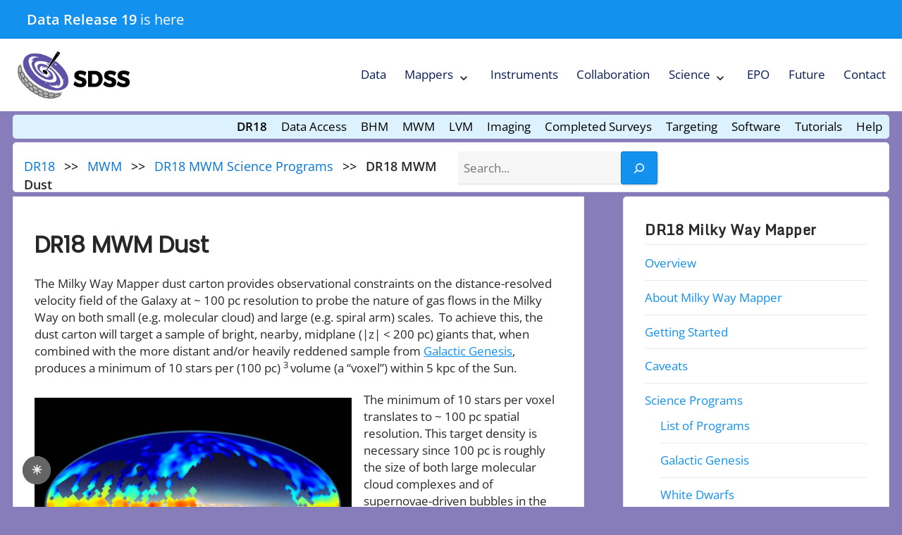

--- FILE ---
content_type: text/html; charset=UTF-8
request_url: https://www.sdss.org/dr18/mwm/programs/dust/
body_size: 18425
content:



<!DOCTYPE html>
<html dir="ltr" lang="en-US" prefix="og: https://ogp.me/ns#">
<head>
	<meta charset="UTF-8">
	<meta name="viewport" content="width=device-width, initial-scale=1.0">
	<link rel="profile" href="https://gmpg.org/xfn/11">

	<title>DR18 MWM Dust - SDSS</title>

		<!-- All in One SEO 4.9.3 - aioseo.com -->
	<meta name="description" content="The Milky Way Mapper dust carton provides observational constraints on the distance-resolved velocity field of the Galaxy at ~ 100 pc resolution to probe the nature of gas flows in the Milky Way on both small (e.g. molecular cloud) and large (e.g. spiral arm) scales. To achieve this, the dust carton will target a sample" />
	<meta name="robots" content="max-image-preview:large" />
	<link rel="canonical" href="https://www.sdss.org/dr18/mwm/programs/dust/" />
	<meta name="generator" content="All in One SEO (AIOSEO) 4.9.3" />
		<meta property="og:locale" content="en_US" />
		<meta property="og:site_name" content="SDSS - Mapping the Universe" />
		<meta property="og:type" content="article" />
		<meta property="og:title" content="DR18 MWM Dust - SDSS" />
		<meta property="og:description" content="The Milky Way Mapper dust carton provides observational constraints on the distance-resolved velocity field of the Galaxy at ~ 100 pc resolution to probe the nature of gas flows in the Milky Way on both small (e.g. molecular cloud) and large (e.g. spiral arm) scales. To achieve this, the dust carton will target a sample" />
		<meta property="og:url" content="https://www.sdss.org/dr18/mwm/programs/dust/" />
		<meta property="og:image" content="https://www.sdss.org/wp-content/uploads/2022/09/sdss-new-logo-72dpi.png" />
		<meta property="og:image:secure_url" content="https://www.sdss.org/wp-content/uploads/2022/09/sdss-new-logo-72dpi.png" />
		<meta property="article:published_time" content="2022-09-13T18:09:04+00:00" />
		<meta property="article:modified_time" content="2024-06-11T18:06:49+00:00" />
		<meta name="twitter:card" content="summary_large_image" />
		<meta name="twitter:title" content="DR18 MWM Dust - SDSS" />
		<meta name="twitter:description" content="The Milky Way Mapper dust carton provides observational constraints on the distance-resolved velocity field of the Galaxy at ~ 100 pc resolution to probe the nature of gas flows in the Milky Way on both small (e.g. molecular cloud) and large (e.g. spiral arm) scales. To achieve this, the dust carton will target a sample" />
		<meta name="twitter:image" content="https://www.sdss.org/wp-content/uploads/2022/09/sdss-new-logo-72dpi.png" />
		<script type="application/ld+json" class="aioseo-schema">
			{"@context":"https:\/\/schema.org","@graph":[{"@type":"BreadcrumbList","@id":"https:\/\/www.sdss.org\/dr18\/mwm\/programs\/dust\/#breadcrumblist","itemListElement":[{"@type":"ListItem","@id":"https:\/\/www.sdss.org#listItem","position":1,"name":"Home","item":"https:\/\/www.sdss.org","nextItem":{"@type":"ListItem","@id":"https:\/\/www.sdss.org\/dr18\/#listItem","name":"Data Release 18"}},{"@type":"ListItem","@id":"https:\/\/www.sdss.org\/dr18\/#listItem","position":2,"name":"Data Release 18","item":"https:\/\/www.sdss.org\/dr18\/","nextItem":{"@type":"ListItem","@id":"https:\/\/www.sdss.org\/dr18\/mwm\/#listItem","name":"DR18 Milky Way Mapper"},"previousItem":{"@type":"ListItem","@id":"https:\/\/www.sdss.org#listItem","name":"Home"}},{"@type":"ListItem","@id":"https:\/\/www.sdss.org\/dr18\/mwm\/#listItem","position":3,"name":"DR18 Milky Way Mapper","item":"https:\/\/www.sdss.org\/dr18\/mwm\/","nextItem":{"@type":"ListItem","@id":"https:\/\/www.sdss.org\/dr18\/mwm\/programs\/#listItem","name":"DR18 MWM Science Programs"},"previousItem":{"@type":"ListItem","@id":"https:\/\/www.sdss.org\/dr18\/#listItem","name":"Data Release 18"}},{"@type":"ListItem","@id":"https:\/\/www.sdss.org\/dr18\/mwm\/programs\/#listItem","position":4,"name":"DR18 MWM Science Programs","item":"https:\/\/www.sdss.org\/dr18\/mwm\/programs\/","nextItem":{"@type":"ListItem","@id":"https:\/\/www.sdss.org\/dr18\/mwm\/programs\/dust\/#listItem","name":"DR18 MWM Dust"},"previousItem":{"@type":"ListItem","@id":"https:\/\/www.sdss.org\/dr18\/mwm\/#listItem","name":"DR18 Milky Way Mapper"}},{"@type":"ListItem","@id":"https:\/\/www.sdss.org\/dr18\/mwm\/programs\/dust\/#listItem","position":5,"name":"DR18 MWM Dust","previousItem":{"@type":"ListItem","@id":"https:\/\/www.sdss.org\/dr18\/mwm\/programs\/#listItem","name":"DR18 MWM Science Programs"}}]},{"@type":"Organization","@id":"https:\/\/www.sdss.org\/#organization","name":"SDSS","description":"Mapping the Universe","url":"https:\/\/www.sdss.org\/","logo":{"@type":"ImageObject","url":"\/wp-content\/uploads\/2022\/09\/sdss-new-logo-72dpi.png","@id":"https:\/\/www.sdss.org\/dr18\/mwm\/programs\/dust\/#organizationLogo"},"image":{"@id":"https:\/\/www.sdss.org\/dr18\/mwm\/programs\/dust\/#organizationLogo"},"sameAs":["https:\/\/en.wikipedia.org\/wiki\/Sloan_Digital_Sky_Survey"]},{"@type":"WebPage","@id":"https:\/\/www.sdss.org\/dr18\/mwm\/programs\/dust\/#webpage","url":"https:\/\/www.sdss.org\/dr18\/mwm\/programs\/dust\/","name":"DR18 MWM Dust - SDSS","description":"The Milky Way Mapper dust carton provides observational constraints on the distance-resolved velocity field of the Galaxy at ~ 100 pc resolution to probe the nature of gas flows in the Milky Way on both small (e.g. molecular cloud) and large (e.g. spiral arm) scales. To achieve this, the dust carton will target a sample","inLanguage":"en-US","isPartOf":{"@id":"https:\/\/www.sdss.org\/#website"},"breadcrumb":{"@id":"https:\/\/www.sdss.org\/dr18\/mwm\/programs\/dust\/#breadcrumblist"},"datePublished":"2022-09-13T18:09:04+00:00","dateModified":"2024-06-11T18:06:49+00:00"},{"@type":"WebSite","@id":"https:\/\/www.sdss.org\/#website","url":"https:\/\/www.sdss.org\/","name":"SDSS","description":"Mapping the Universe","inLanguage":"en-US","publisher":{"@id":"https:\/\/www.sdss.org\/#organization"}}]}
		</script>
		<!-- All in One SEO -->

<link rel='dns-prefetch' href='//www.sdss.org' />
<link rel='dns-prefetch' href='//www.googletagmanager.com' />
<link rel="alternate" type="application/rss+xml" title="SDSS &raquo; Feed" href="https://www.sdss.org/feed/" />
<link rel="alternate" type="application/rss+xml" title="SDSS &raquo; Comments Feed" href="https://www.sdss.org/comments/feed/" />
<link rel="alternate" title="oEmbed (JSON)" type="application/json+oembed" href="https://www.sdss.org/wp-json/oembed/1.0/embed?url=https%3A%2F%2Fwww.sdss.org%2Fdr18%2Fmwm%2Fprograms%2Fdust%2F" />
<link rel="alternate" title="oEmbed (XML)" type="text/xml+oembed" href="https://www.sdss.org/wp-json/oembed/1.0/embed?url=https%3A%2F%2Fwww.sdss.org%2Fdr18%2Fmwm%2Fprograms%2Fdust%2F&#038;format=xml" />
<style id='wp-img-auto-sizes-contain-inline-css'>
img:is([sizes=auto i],[sizes^="auto," i]){contain-intrinsic-size:3000px 1500px}
/*# sourceURL=wp-img-auto-sizes-contain-inline-css */
</style>
<link rel='stylesheet' id='wp-quicklatex-format-css' href='https://www.sdss.org/wp-content/plugins/wp-quicklatex/css/quicklatex-format.css?ver=6.9' media='all' />
<style id='wp-emoji-styles-inline-css'>

	img.wp-smiley, img.emoji {
		display: inline !important;
		border: none !important;
		box-shadow: none !important;
		height: 1em !important;
		width: 1em !important;
		margin: 0 0.07em !important;
		vertical-align: -0.1em !important;
		background: none !important;
		padding: 0 !important;
	}
/*# sourceURL=wp-emoji-styles-inline-css */
</style>
<style id='wp-block-library-inline-css'>
:root{--wp-block-synced-color:#7a00df;--wp-block-synced-color--rgb:122,0,223;--wp-bound-block-color:var(--wp-block-synced-color);--wp-editor-canvas-background:#ddd;--wp-admin-theme-color:#007cba;--wp-admin-theme-color--rgb:0,124,186;--wp-admin-theme-color-darker-10:#006ba1;--wp-admin-theme-color-darker-10--rgb:0,107,160.5;--wp-admin-theme-color-darker-20:#005a87;--wp-admin-theme-color-darker-20--rgb:0,90,135;--wp-admin-border-width-focus:2px}@media (min-resolution:192dpi){:root{--wp-admin-border-width-focus:1.5px}}.wp-element-button{cursor:pointer}:root .has-very-light-gray-background-color{background-color:#eee}:root .has-very-dark-gray-background-color{background-color:#313131}:root .has-very-light-gray-color{color:#eee}:root .has-very-dark-gray-color{color:#313131}:root .has-vivid-green-cyan-to-vivid-cyan-blue-gradient-background{background:linear-gradient(135deg,#00d084,#0693e3)}:root .has-purple-crush-gradient-background{background:linear-gradient(135deg,#34e2e4,#4721fb 50%,#ab1dfe)}:root .has-hazy-dawn-gradient-background{background:linear-gradient(135deg,#faaca8,#dad0ec)}:root .has-subdued-olive-gradient-background{background:linear-gradient(135deg,#fafae1,#67a671)}:root .has-atomic-cream-gradient-background{background:linear-gradient(135deg,#fdd79a,#004a59)}:root .has-nightshade-gradient-background{background:linear-gradient(135deg,#330968,#31cdcf)}:root .has-midnight-gradient-background{background:linear-gradient(135deg,#020381,#2874fc)}:root{--wp--preset--font-size--normal:16px;--wp--preset--font-size--huge:42px}.has-regular-font-size{font-size:1em}.has-larger-font-size{font-size:2.625em}.has-normal-font-size{font-size:var(--wp--preset--font-size--normal)}.has-huge-font-size{font-size:var(--wp--preset--font-size--huge)}.has-text-align-center{text-align:center}.has-text-align-left{text-align:left}.has-text-align-right{text-align:right}.has-fit-text{white-space:nowrap!important}#end-resizable-editor-section{display:none}.aligncenter{clear:both}.items-justified-left{justify-content:flex-start}.items-justified-center{justify-content:center}.items-justified-right{justify-content:flex-end}.items-justified-space-between{justify-content:space-between}.screen-reader-text{border:0;clip-path:inset(50%);height:1px;margin:-1px;overflow:hidden;padding:0;position:absolute;width:1px;word-wrap:normal!important}.screen-reader-text:focus{background-color:#ddd;clip-path:none;color:#444;display:block;font-size:1em;height:auto;left:5px;line-height:normal;padding:15px 23px 14px;text-decoration:none;top:5px;width:auto;z-index:100000}html :where(.has-border-color){border-style:solid}html :where([style*=border-top-color]){border-top-style:solid}html :where([style*=border-right-color]){border-right-style:solid}html :where([style*=border-bottom-color]){border-bottom-style:solid}html :where([style*=border-left-color]){border-left-style:solid}html :where([style*=border-width]){border-style:solid}html :where([style*=border-top-width]){border-top-style:solid}html :where([style*=border-right-width]){border-right-style:solid}html :where([style*=border-bottom-width]){border-bottom-style:solid}html :where([style*=border-left-width]){border-left-style:solid}html :where(img[class*=wp-image-]){height:auto;max-width:100%}:where(figure){margin:0 0 1em}html :where(.is-position-sticky){--wp-admin--admin-bar--position-offset:var(--wp-admin--admin-bar--height,0px)}@media screen and (max-width:600px){html :where(.is-position-sticky){--wp-admin--admin-bar--position-offset:0px}}

/*# sourceURL=wp-block-library-inline-css */
</style><style id='wp-block-heading-inline-css'>
h1:where(.wp-block-heading).has-background,h2:where(.wp-block-heading).has-background,h3:where(.wp-block-heading).has-background,h4:where(.wp-block-heading).has-background,h5:where(.wp-block-heading).has-background,h6:where(.wp-block-heading).has-background{padding:1.25em 2.375em}h1.has-text-align-left[style*=writing-mode]:where([style*=vertical-lr]),h1.has-text-align-right[style*=writing-mode]:where([style*=vertical-rl]),h2.has-text-align-left[style*=writing-mode]:where([style*=vertical-lr]),h2.has-text-align-right[style*=writing-mode]:where([style*=vertical-rl]),h3.has-text-align-left[style*=writing-mode]:where([style*=vertical-lr]),h3.has-text-align-right[style*=writing-mode]:where([style*=vertical-rl]),h4.has-text-align-left[style*=writing-mode]:where([style*=vertical-lr]),h4.has-text-align-right[style*=writing-mode]:where([style*=vertical-rl]),h5.has-text-align-left[style*=writing-mode]:where([style*=vertical-lr]),h5.has-text-align-right[style*=writing-mode]:where([style*=vertical-rl]),h6.has-text-align-left[style*=writing-mode]:where([style*=vertical-lr]),h6.has-text-align-right[style*=writing-mode]:where([style*=vertical-rl]){rotate:180deg}
/*# sourceURL=https://www.sdss.org/wp-includes/blocks/heading/style.min.css */
</style>
<style id='wp-block-image-inline-css'>
.wp-block-image>a,.wp-block-image>figure>a{display:inline-block}.wp-block-image img{box-sizing:border-box;height:auto;max-width:100%;vertical-align:bottom}@media not (prefers-reduced-motion){.wp-block-image img.hide{visibility:hidden}.wp-block-image img.show{animation:show-content-image .4s}}.wp-block-image[style*=border-radius] img,.wp-block-image[style*=border-radius]>a{border-radius:inherit}.wp-block-image.has-custom-border img{box-sizing:border-box}.wp-block-image.aligncenter{text-align:center}.wp-block-image.alignfull>a,.wp-block-image.alignwide>a{width:100%}.wp-block-image.alignfull img,.wp-block-image.alignwide img{height:auto;width:100%}.wp-block-image .aligncenter,.wp-block-image .alignleft,.wp-block-image .alignright,.wp-block-image.aligncenter,.wp-block-image.alignleft,.wp-block-image.alignright{display:table}.wp-block-image .aligncenter>figcaption,.wp-block-image .alignleft>figcaption,.wp-block-image .alignright>figcaption,.wp-block-image.aligncenter>figcaption,.wp-block-image.alignleft>figcaption,.wp-block-image.alignright>figcaption{caption-side:bottom;display:table-caption}.wp-block-image .alignleft{float:left;margin:.5em 1em .5em 0}.wp-block-image .alignright{float:right;margin:.5em 0 .5em 1em}.wp-block-image .aligncenter{margin-left:auto;margin-right:auto}.wp-block-image :where(figcaption){margin-bottom:1em;margin-top:.5em}.wp-block-image.is-style-circle-mask img{border-radius:9999px}@supports ((-webkit-mask-image:none) or (mask-image:none)) or (-webkit-mask-image:none){.wp-block-image.is-style-circle-mask img{border-radius:0;-webkit-mask-image:url('data:image/svg+xml;utf8,<svg viewBox="0 0 100 100" xmlns="http://www.w3.org/2000/svg"><circle cx="50" cy="50" r="50"/></svg>');mask-image:url('data:image/svg+xml;utf8,<svg viewBox="0 0 100 100" xmlns="http://www.w3.org/2000/svg"><circle cx="50" cy="50" r="50"/></svg>');mask-mode:alpha;-webkit-mask-position:center;mask-position:center;-webkit-mask-repeat:no-repeat;mask-repeat:no-repeat;-webkit-mask-size:contain;mask-size:contain}}:root :where(.wp-block-image.is-style-rounded img,.wp-block-image .is-style-rounded img){border-radius:9999px}.wp-block-image figure{margin:0}.wp-lightbox-container{display:flex;flex-direction:column;position:relative}.wp-lightbox-container img{cursor:zoom-in}.wp-lightbox-container img:hover+button{opacity:1}.wp-lightbox-container button{align-items:center;backdrop-filter:blur(16px) saturate(180%);background-color:#5a5a5a40;border:none;border-radius:4px;cursor:zoom-in;display:flex;height:20px;justify-content:center;opacity:0;padding:0;position:absolute;right:16px;text-align:center;top:16px;width:20px;z-index:100}@media not (prefers-reduced-motion){.wp-lightbox-container button{transition:opacity .2s ease}}.wp-lightbox-container button:focus-visible{outline:3px auto #5a5a5a40;outline:3px auto -webkit-focus-ring-color;outline-offset:3px}.wp-lightbox-container button:hover{cursor:pointer;opacity:1}.wp-lightbox-container button:focus{opacity:1}.wp-lightbox-container button:focus,.wp-lightbox-container button:hover,.wp-lightbox-container button:not(:hover):not(:active):not(.has-background){background-color:#5a5a5a40;border:none}.wp-lightbox-overlay{box-sizing:border-box;cursor:zoom-out;height:100vh;left:0;overflow:hidden;position:fixed;top:0;visibility:hidden;width:100%;z-index:100000}.wp-lightbox-overlay .close-button{align-items:center;cursor:pointer;display:flex;justify-content:center;min-height:40px;min-width:40px;padding:0;position:absolute;right:calc(env(safe-area-inset-right) + 16px);top:calc(env(safe-area-inset-top) + 16px);z-index:5000000}.wp-lightbox-overlay .close-button:focus,.wp-lightbox-overlay .close-button:hover,.wp-lightbox-overlay .close-button:not(:hover):not(:active):not(.has-background){background:none;border:none}.wp-lightbox-overlay .lightbox-image-container{height:var(--wp--lightbox-container-height);left:50%;overflow:hidden;position:absolute;top:50%;transform:translate(-50%,-50%);transform-origin:top left;width:var(--wp--lightbox-container-width);z-index:9999999999}.wp-lightbox-overlay .wp-block-image{align-items:center;box-sizing:border-box;display:flex;height:100%;justify-content:center;margin:0;position:relative;transform-origin:0 0;width:100%;z-index:3000000}.wp-lightbox-overlay .wp-block-image img{height:var(--wp--lightbox-image-height);min-height:var(--wp--lightbox-image-height);min-width:var(--wp--lightbox-image-width);width:var(--wp--lightbox-image-width)}.wp-lightbox-overlay .wp-block-image figcaption{display:none}.wp-lightbox-overlay button{background:none;border:none}.wp-lightbox-overlay .scrim{background-color:#fff;height:100%;opacity:.9;position:absolute;width:100%;z-index:2000000}.wp-lightbox-overlay.active{visibility:visible}@media not (prefers-reduced-motion){.wp-lightbox-overlay.active{animation:turn-on-visibility .25s both}.wp-lightbox-overlay.active img{animation:turn-on-visibility .35s both}.wp-lightbox-overlay.show-closing-animation:not(.active){animation:turn-off-visibility .35s both}.wp-lightbox-overlay.show-closing-animation:not(.active) img{animation:turn-off-visibility .25s both}.wp-lightbox-overlay.zoom.active{animation:none;opacity:1;visibility:visible}.wp-lightbox-overlay.zoom.active .lightbox-image-container{animation:lightbox-zoom-in .4s}.wp-lightbox-overlay.zoom.active .lightbox-image-container img{animation:none}.wp-lightbox-overlay.zoom.active .scrim{animation:turn-on-visibility .4s forwards}.wp-lightbox-overlay.zoom.show-closing-animation:not(.active){animation:none}.wp-lightbox-overlay.zoom.show-closing-animation:not(.active) .lightbox-image-container{animation:lightbox-zoom-out .4s}.wp-lightbox-overlay.zoom.show-closing-animation:not(.active) .lightbox-image-container img{animation:none}.wp-lightbox-overlay.zoom.show-closing-animation:not(.active) .scrim{animation:turn-off-visibility .4s forwards}}@keyframes show-content-image{0%{visibility:hidden}99%{visibility:hidden}to{visibility:visible}}@keyframes turn-on-visibility{0%{opacity:0}to{opacity:1}}@keyframes turn-off-visibility{0%{opacity:1;visibility:visible}99%{opacity:0;visibility:visible}to{opacity:0;visibility:hidden}}@keyframes lightbox-zoom-in{0%{transform:translate(calc((-100vw + var(--wp--lightbox-scrollbar-width))/2 + var(--wp--lightbox-initial-left-position)),calc(-50vh + var(--wp--lightbox-initial-top-position))) scale(var(--wp--lightbox-scale))}to{transform:translate(-50%,-50%) scale(1)}}@keyframes lightbox-zoom-out{0%{transform:translate(-50%,-50%) scale(1);visibility:visible}99%{visibility:visible}to{transform:translate(calc((-100vw + var(--wp--lightbox-scrollbar-width))/2 + var(--wp--lightbox-initial-left-position)),calc(-50vh + var(--wp--lightbox-initial-top-position))) scale(var(--wp--lightbox-scale));visibility:hidden}}
/*# sourceURL=https://www.sdss.org/wp-includes/blocks/image/style.min.css */
</style>
<style id='wp-block-list-inline-css'>
ol,ul{box-sizing:border-box}:root :where(.wp-block-list.has-background){padding:1.25em 2.375em}
/*# sourceURL=https://www.sdss.org/wp-includes/blocks/list/style.min.css */
</style>
<style id='wp-block-search-inline-css'>
.wp-block-search__button{margin-left:10px;word-break:normal}.wp-block-search__button.has-icon{line-height:0}.wp-block-search__button svg{height:1.25em;min-height:24px;min-width:24px;width:1.25em;fill:currentColor;vertical-align:text-bottom}:where(.wp-block-search__button){border:1px solid #ccc;padding:6px 10px}.wp-block-search__inside-wrapper{display:flex;flex:auto;flex-wrap:nowrap;max-width:100%}.wp-block-search__label{width:100%}.wp-block-search.wp-block-search__button-only .wp-block-search__button{box-sizing:border-box;display:flex;flex-shrink:0;justify-content:center;margin-left:0;max-width:100%}.wp-block-search.wp-block-search__button-only .wp-block-search__inside-wrapper{min-width:0!important;transition-property:width}.wp-block-search.wp-block-search__button-only .wp-block-search__input{flex-basis:100%;transition-duration:.3s}.wp-block-search.wp-block-search__button-only.wp-block-search__searchfield-hidden,.wp-block-search.wp-block-search__button-only.wp-block-search__searchfield-hidden .wp-block-search__inside-wrapper{overflow:hidden}.wp-block-search.wp-block-search__button-only.wp-block-search__searchfield-hidden .wp-block-search__input{border-left-width:0!important;border-right-width:0!important;flex-basis:0;flex-grow:0;margin:0;min-width:0!important;padding-left:0!important;padding-right:0!important;width:0!important}:where(.wp-block-search__input){appearance:none;border:1px solid #949494;flex-grow:1;font-family:inherit;font-size:inherit;font-style:inherit;font-weight:inherit;letter-spacing:inherit;line-height:inherit;margin-left:0;margin-right:0;min-width:3rem;padding:8px;text-decoration:unset!important;text-transform:inherit}:where(.wp-block-search__button-inside .wp-block-search__inside-wrapper){background-color:#fff;border:1px solid #949494;box-sizing:border-box;padding:4px}:where(.wp-block-search__button-inside .wp-block-search__inside-wrapper) .wp-block-search__input{border:none;border-radius:0;padding:0 4px}:where(.wp-block-search__button-inside .wp-block-search__inside-wrapper) .wp-block-search__input:focus{outline:none}:where(.wp-block-search__button-inside .wp-block-search__inside-wrapper) :where(.wp-block-search__button){padding:4px 8px}.wp-block-search.aligncenter .wp-block-search__inside-wrapper{margin:auto}.wp-block[data-align=right] .wp-block-search.wp-block-search__button-only .wp-block-search__inside-wrapper{float:right}
/*# sourceURL=https://www.sdss.org/wp-includes/blocks/search/style.min.css */
</style>
<style id='wp-block-columns-inline-css'>
.wp-block-columns{box-sizing:border-box;display:flex;flex-wrap:wrap!important}@media (min-width:782px){.wp-block-columns{flex-wrap:nowrap!important}}.wp-block-columns{align-items:normal!important}.wp-block-columns.are-vertically-aligned-top{align-items:flex-start}.wp-block-columns.are-vertically-aligned-center{align-items:center}.wp-block-columns.are-vertically-aligned-bottom{align-items:flex-end}@media (max-width:781px){.wp-block-columns:not(.is-not-stacked-on-mobile)>.wp-block-column{flex-basis:100%!important}}@media (min-width:782px){.wp-block-columns:not(.is-not-stacked-on-mobile)>.wp-block-column{flex-basis:0;flex-grow:1}.wp-block-columns:not(.is-not-stacked-on-mobile)>.wp-block-column[style*=flex-basis]{flex-grow:0}}.wp-block-columns.is-not-stacked-on-mobile{flex-wrap:nowrap!important}.wp-block-columns.is-not-stacked-on-mobile>.wp-block-column{flex-basis:0;flex-grow:1}.wp-block-columns.is-not-stacked-on-mobile>.wp-block-column[style*=flex-basis]{flex-grow:0}:where(.wp-block-columns){margin-bottom:1.75em}:where(.wp-block-columns.has-background){padding:1.25em 2.375em}.wp-block-column{flex-grow:1;min-width:0;overflow-wrap:break-word;word-break:break-word}.wp-block-column.is-vertically-aligned-top{align-self:flex-start}.wp-block-column.is-vertically-aligned-center{align-self:center}.wp-block-column.is-vertically-aligned-bottom{align-self:flex-end}.wp-block-column.is-vertically-aligned-stretch{align-self:stretch}.wp-block-column.is-vertically-aligned-bottom,.wp-block-column.is-vertically-aligned-center,.wp-block-column.is-vertically-aligned-top{width:100%}
/*# sourceURL=https://www.sdss.org/wp-includes/blocks/columns/style.min.css */
</style>
<style id='wp-block-paragraph-inline-css'>
.is-small-text{font-size:.875em}.is-regular-text{font-size:1em}.is-large-text{font-size:2.25em}.is-larger-text{font-size:3em}.has-drop-cap:not(:focus):first-letter{float:left;font-size:8.4em;font-style:normal;font-weight:100;line-height:.68;margin:.05em .1em 0 0;text-transform:uppercase}body.rtl .has-drop-cap:not(:focus):first-letter{float:none;margin-left:.1em}p.has-drop-cap.has-background{overflow:hidden}:root :where(p.has-background){padding:1.25em 2.375em}:where(p.has-text-color:not(.has-link-color)) a{color:inherit}p.has-text-align-left[style*="writing-mode:vertical-lr"],p.has-text-align-right[style*="writing-mode:vertical-rl"]{rotate:180deg}
/*# sourceURL=https://www.sdss.org/wp-includes/blocks/paragraph/style.min.css */
</style>
<style id='global-styles-inline-css'>
:root{--wp--preset--aspect-ratio--square: 1;--wp--preset--aspect-ratio--4-3: 4/3;--wp--preset--aspect-ratio--3-4: 3/4;--wp--preset--aspect-ratio--3-2: 3/2;--wp--preset--aspect-ratio--2-3: 2/3;--wp--preset--aspect-ratio--16-9: 16/9;--wp--preset--aspect-ratio--9-16: 9/16;--wp--preset--color--black: #000000;--wp--preset--color--cyan-bluish-gray: #abb8c3;--wp--preset--color--white: #ffffff;--wp--preset--color--pale-pink: #f78da7;--wp--preset--color--vivid-red: #cf2e2e;--wp--preset--color--luminous-vivid-orange: #ff6900;--wp--preset--color--luminous-vivid-amber: #fcb900;--wp--preset--color--light-green-cyan: #7bdcb5;--wp--preset--color--vivid-green-cyan: #00d084;--wp--preset--color--pale-cyan-blue: #8ed1fc;--wp--preset--color--vivid-cyan-blue: #0693e3;--wp--preset--color--vivid-purple: #9b51e0;--wp--preset--gradient--vivid-cyan-blue-to-vivid-purple: linear-gradient(135deg,rgb(6,147,227) 0%,rgb(155,81,224) 100%);--wp--preset--gradient--light-green-cyan-to-vivid-green-cyan: linear-gradient(135deg,rgb(122,220,180) 0%,rgb(0,208,130) 100%);--wp--preset--gradient--luminous-vivid-amber-to-luminous-vivid-orange: linear-gradient(135deg,rgb(252,185,0) 0%,rgb(255,105,0) 100%);--wp--preset--gradient--luminous-vivid-orange-to-vivid-red: linear-gradient(135deg,rgb(255,105,0) 0%,rgb(207,46,46) 100%);--wp--preset--gradient--very-light-gray-to-cyan-bluish-gray: linear-gradient(135deg,rgb(238,238,238) 0%,rgb(169,184,195) 100%);--wp--preset--gradient--cool-to-warm-spectrum: linear-gradient(135deg,rgb(74,234,220) 0%,rgb(151,120,209) 20%,rgb(207,42,186) 40%,rgb(238,44,130) 60%,rgb(251,105,98) 80%,rgb(254,248,76) 100%);--wp--preset--gradient--blush-light-purple: linear-gradient(135deg,rgb(255,206,236) 0%,rgb(152,150,240) 100%);--wp--preset--gradient--blush-bordeaux: linear-gradient(135deg,rgb(254,205,165) 0%,rgb(254,45,45) 50%,rgb(107,0,62) 100%);--wp--preset--gradient--luminous-dusk: linear-gradient(135deg,rgb(255,203,112) 0%,rgb(199,81,192) 50%,rgb(65,88,208) 100%);--wp--preset--gradient--pale-ocean: linear-gradient(135deg,rgb(255,245,203) 0%,rgb(182,227,212) 50%,rgb(51,167,181) 100%);--wp--preset--gradient--electric-grass: linear-gradient(135deg,rgb(202,248,128) 0%,rgb(113,206,126) 100%);--wp--preset--gradient--midnight: linear-gradient(135deg,rgb(2,3,129) 0%,rgb(40,116,252) 100%);--wp--preset--font-size--small: 13px;--wp--preset--font-size--medium: 20px;--wp--preset--font-size--large: 36px;--wp--preset--font-size--x-large: 42px;--wp--preset--spacing--20: 0.44rem;--wp--preset--spacing--30: 0.67rem;--wp--preset--spacing--40: 1rem;--wp--preset--spacing--50: 1.5rem;--wp--preset--spacing--60: 2.25rem;--wp--preset--spacing--70: 3.38rem;--wp--preset--spacing--80: 5.06rem;--wp--preset--shadow--natural: 6px 6px 9px rgba(0, 0, 0, 0.2);--wp--preset--shadow--deep: 12px 12px 50px rgba(0, 0, 0, 0.4);--wp--preset--shadow--sharp: 6px 6px 0px rgba(0, 0, 0, 0.2);--wp--preset--shadow--outlined: 6px 6px 0px -3px rgb(255, 255, 255), 6px 6px rgb(0, 0, 0);--wp--preset--shadow--crisp: 6px 6px 0px rgb(0, 0, 0);}:where(.is-layout-flex){gap: 0.5em;}:where(.is-layout-grid){gap: 0.5em;}body .is-layout-flex{display: flex;}.is-layout-flex{flex-wrap: wrap;align-items: center;}.is-layout-flex > :is(*, div){margin: 0;}body .is-layout-grid{display: grid;}.is-layout-grid > :is(*, div){margin: 0;}:where(.wp-block-columns.is-layout-flex){gap: 2em;}:where(.wp-block-columns.is-layout-grid){gap: 2em;}:where(.wp-block-post-template.is-layout-flex){gap: 1.25em;}:where(.wp-block-post-template.is-layout-grid){gap: 1.25em;}.has-black-color{color: var(--wp--preset--color--black) !important;}.has-cyan-bluish-gray-color{color: var(--wp--preset--color--cyan-bluish-gray) !important;}.has-white-color{color: var(--wp--preset--color--white) !important;}.has-pale-pink-color{color: var(--wp--preset--color--pale-pink) !important;}.has-vivid-red-color{color: var(--wp--preset--color--vivid-red) !important;}.has-luminous-vivid-orange-color{color: var(--wp--preset--color--luminous-vivid-orange) !important;}.has-luminous-vivid-amber-color{color: var(--wp--preset--color--luminous-vivid-amber) !important;}.has-light-green-cyan-color{color: var(--wp--preset--color--light-green-cyan) !important;}.has-vivid-green-cyan-color{color: var(--wp--preset--color--vivid-green-cyan) !important;}.has-pale-cyan-blue-color{color: var(--wp--preset--color--pale-cyan-blue) !important;}.has-vivid-cyan-blue-color{color: var(--wp--preset--color--vivid-cyan-blue) !important;}.has-vivid-purple-color{color: var(--wp--preset--color--vivid-purple) !important;}.has-black-background-color{background-color: var(--wp--preset--color--black) !important;}.has-cyan-bluish-gray-background-color{background-color: var(--wp--preset--color--cyan-bluish-gray) !important;}.has-white-background-color{background-color: var(--wp--preset--color--white) !important;}.has-pale-pink-background-color{background-color: var(--wp--preset--color--pale-pink) !important;}.has-vivid-red-background-color{background-color: var(--wp--preset--color--vivid-red) !important;}.has-luminous-vivid-orange-background-color{background-color: var(--wp--preset--color--luminous-vivid-orange) !important;}.has-luminous-vivid-amber-background-color{background-color: var(--wp--preset--color--luminous-vivid-amber) !important;}.has-light-green-cyan-background-color{background-color: var(--wp--preset--color--light-green-cyan) !important;}.has-vivid-green-cyan-background-color{background-color: var(--wp--preset--color--vivid-green-cyan) !important;}.has-pale-cyan-blue-background-color{background-color: var(--wp--preset--color--pale-cyan-blue) !important;}.has-vivid-cyan-blue-background-color{background-color: var(--wp--preset--color--vivid-cyan-blue) !important;}.has-vivid-purple-background-color{background-color: var(--wp--preset--color--vivid-purple) !important;}.has-black-border-color{border-color: var(--wp--preset--color--black) !important;}.has-cyan-bluish-gray-border-color{border-color: var(--wp--preset--color--cyan-bluish-gray) !important;}.has-white-border-color{border-color: var(--wp--preset--color--white) !important;}.has-pale-pink-border-color{border-color: var(--wp--preset--color--pale-pink) !important;}.has-vivid-red-border-color{border-color: var(--wp--preset--color--vivid-red) !important;}.has-luminous-vivid-orange-border-color{border-color: var(--wp--preset--color--luminous-vivid-orange) !important;}.has-luminous-vivid-amber-border-color{border-color: var(--wp--preset--color--luminous-vivid-amber) !important;}.has-light-green-cyan-border-color{border-color: var(--wp--preset--color--light-green-cyan) !important;}.has-vivid-green-cyan-border-color{border-color: var(--wp--preset--color--vivid-green-cyan) !important;}.has-pale-cyan-blue-border-color{border-color: var(--wp--preset--color--pale-cyan-blue) !important;}.has-vivid-cyan-blue-border-color{border-color: var(--wp--preset--color--vivid-cyan-blue) !important;}.has-vivid-purple-border-color{border-color: var(--wp--preset--color--vivid-purple) !important;}.has-vivid-cyan-blue-to-vivid-purple-gradient-background{background: var(--wp--preset--gradient--vivid-cyan-blue-to-vivid-purple) !important;}.has-light-green-cyan-to-vivid-green-cyan-gradient-background{background: var(--wp--preset--gradient--light-green-cyan-to-vivid-green-cyan) !important;}.has-luminous-vivid-amber-to-luminous-vivid-orange-gradient-background{background: var(--wp--preset--gradient--luminous-vivid-amber-to-luminous-vivid-orange) !important;}.has-luminous-vivid-orange-to-vivid-red-gradient-background{background: var(--wp--preset--gradient--luminous-vivid-orange-to-vivid-red) !important;}.has-very-light-gray-to-cyan-bluish-gray-gradient-background{background: var(--wp--preset--gradient--very-light-gray-to-cyan-bluish-gray) !important;}.has-cool-to-warm-spectrum-gradient-background{background: var(--wp--preset--gradient--cool-to-warm-spectrum) !important;}.has-blush-light-purple-gradient-background{background: var(--wp--preset--gradient--blush-light-purple) !important;}.has-blush-bordeaux-gradient-background{background: var(--wp--preset--gradient--blush-bordeaux) !important;}.has-luminous-dusk-gradient-background{background: var(--wp--preset--gradient--luminous-dusk) !important;}.has-pale-ocean-gradient-background{background: var(--wp--preset--gradient--pale-ocean) !important;}.has-electric-grass-gradient-background{background: var(--wp--preset--gradient--electric-grass) !important;}.has-midnight-gradient-background{background: var(--wp--preset--gradient--midnight) !important;}.has-small-font-size{font-size: var(--wp--preset--font-size--small) !important;}.has-medium-font-size{font-size: var(--wp--preset--font-size--medium) !important;}.has-large-font-size{font-size: var(--wp--preset--font-size--large) !important;}.has-x-large-font-size{font-size: var(--wp--preset--font-size--x-large) !important;}
:where(.wp-block-columns.is-layout-flex){gap: 2em;}:where(.wp-block-columns.is-layout-grid){gap: 2em;}
/*# sourceURL=global-styles-inline-css */
</style>
<style id='core-block-supports-inline-css'>
.wp-container-core-columns-is-layout-9d6595d7{flex-wrap:nowrap;}
/*# sourceURL=core-block-supports-inline-css */
</style>

<style id='classic-theme-styles-inline-css'>
/*! This file is auto-generated */
.wp-block-button__link{color:#fff;background-color:#32373c;border-radius:9999px;box-shadow:none;text-decoration:none;padding:calc(.667em + 2px) calc(1.333em + 2px);font-size:1.125em}.wp-block-file__button{background:#32373c;color:#fff;text-decoration:none}
/*# sourceURL=/wp-includes/css/classic-themes.min.css */
</style>
<link rel='stylesheet' id='pb-accordion-blocks-style-css' href='https://www.sdss.org/wp-content/plugins/accordion-blocks/build/index.css?ver=1.5.0' media='all' />
<style id='darkmodetg-inline-css'>
html{opacity:1}html.dmtg-fade{opacity:0;background:#000000}.darkmode--activated embed,.darkmode--activated iframe,.darkmode--activated img,.darkmode--activated video{filter:invert(100%)}.darkmode--activated embed:fullscreen,.darkmode--activated iframe:fullscreen,.darkmode--activated video:fullscreen,.darkmode--activated .darkmode-toggle img.emoji{filter:invert(0%)}.darkmode--activated [style*="background-image: url"],.darkmode--activated [style*="background-image:url"]{filter:invert(100%)}.darkmode--activated .wp-block-cover[style*="background-image: url"] .wp-block-cover[style*="background-image: url"],.darkmode--activated .wp-block-cover[style*="background-image: url"] .wp-block-cover[style*="background-image:url"],.darkmode--activated .wp-block-cover[style*="background-image: url"] embed,.darkmode--activated .wp-block-cover[style*="background-image: url"] figure[class*=wp-duotone-],.darkmode--activated .wp-block-cover[style*="background-image: url"] iframe,.darkmode--activated .wp-block-cover[style*="background-image: url"] img,.darkmode--activated .wp-block-cover[style*="background-image: url"] video,.darkmode--activated .wp-block-cover[style*="background-image:url"] .wp-block-cover[style*="background-image: url"],.darkmode--activated .wp-block-cover[style*="background-image:url"] .wp-block-cover[style*="background-image:url"],.darkmode--activated .wp-block-cover[style*="background-image:url"] embed,.darkmode--activated .wp-block-cover[style*="background-image:url"] figure[class*=wp-duotone-],.darkmode--activated .wp-block-cover[style*="background-image:url"] iframe,.darkmode--activated .wp-block-cover[style*="background-image:url"] img,.darkmode--activated .wp-block-cover[style*="background-image:url"] video{filter:invert(0)}.darkmode--activated figure[class*=wp-duotone-],.darkmode--activated .swp-compact-cover-container{filter:invert(1)}body.custom-background.darkmode--activated .darkmode-background{background:#fff;mix-blend-mode:difference}.darkmode--activated .stssm-social-icons{filter:invert(100%)}.darkmode--activated .dmt-filter-1{filter:invert(1)!important}.darkmode--activated .dmt-filter-0{filter:invert(0)!important}
/*# sourceURL=darkmodetg-inline-css */
</style>
<link rel='stylesheet' id='galaxis-style-css' href='https://www.sdss.org/wp-content/themes/galaxis/style.min.css?ver=1.8.9' media='all' />
<link rel='stylesheet' id='child-style-css' href='https://www.sdss.org/wp-content/themes/sdss_org_wp_theme/style.css?ver=2.4.3' media='all' />
<link rel='stylesheet' id='galaxis-fonts-css' href='https://www.sdss.org/wp-content/fonts/f6df4f4615a3a6dc50eed7bcc81f60ac.css' media='all' />
<script src="https://www.sdss.org/wp-includes/js/jquery/jquery.min.js?ver=3.7.1" id="jquery-core-js"></script>
<script src="https://www.sdss.org/wp-includes/js/jquery/jquery-migrate.min.js?ver=3.4.1" id="jquery-migrate-js"></script>
<script id="darkmodetg-fade-js-after">
("true" === window.localStorage.getItem("darkmode")) && document.documentElement.classList.add("dmtg-fade");
//# sourceURL=darkmodetg-fade-js-after
</script>

<!-- Google tag (gtag.js) snippet added by Site Kit -->
<!-- Google Analytics snippet added by Site Kit -->
<script src="https://www.googletagmanager.com/gtag/js?id=GT-NB3V3DK" id="google_gtagjs-js" async></script>
<script id="google_gtagjs-js-after">
window.dataLayer = window.dataLayer || [];function gtag(){dataLayer.push(arguments);}
gtag("set","linker",{"domains":["www.sdss.org"]});
gtag("js", new Date());
gtag("set", "developer_id.dZTNiMT", true);
gtag("config", "GT-NB3V3DK");
 window._googlesitekit = window._googlesitekit || {}; window._googlesitekit.throttledEvents = []; window._googlesitekit.gtagEvent = (name, data) => { var key = JSON.stringify( { name, data } ); if ( !! window._googlesitekit.throttledEvents[ key ] ) { return; } window._googlesitekit.throttledEvents[ key ] = true; setTimeout( () => { delete window._googlesitekit.throttledEvents[ key ]; }, 5 ); gtag( "event", name, { ...data, event_source: "site-kit" } ); }; 
//# sourceURL=google_gtagjs-js-after
</script>
<script src="https://www.sdss.org/wp-content/plugins/wp-quicklatex/js/wp-quicklatex-frontend.js?ver=1.0" id="wp-quicklatex-frontend-js"></script>
<link rel="https://api.w.org/" href="https://www.sdss.org/wp-json/" /><link rel="alternate" title="JSON" type="application/json" href="https://www.sdss.org/wp-json/wp/v2/pages/1048" /><link rel="EditURI" type="application/rsd+xml" title="RSD" href="https://www.sdss.org/xmlrpc.php?rsd" />
<meta name="generator" content="WordPress 6.9" />
<link rel='shortlink' href='https://www.sdss.org/?p=1048' />
<meta name="generator" content="Site Kit by Google 1.170.0" /><meta name="google-site-verification" content="pgKT-aGhdxFUIHw6QA-1rZ57Rds5W0ZfWugwNnT5UHc"><style id="custom-background-css">
body.custom-background { background-color: #867dba; }
</style>
	<link rel="icon" href="https://www.sdss.org/wp-content/uploads/2022/04/cropped-cropped-site_icon_SDSSV-32x32.png" sizes="32x32" />
<link rel="icon" href="https://www.sdss.org/wp-content/uploads/2022/04/cropped-cropped-site_icon_SDSSV-192x192.png" sizes="192x192" />
<link rel="apple-touch-icon" href="https://www.sdss.org/wp-content/uploads/2022/04/cropped-cropped-site_icon_SDSSV-180x180.png" />
<meta name="msapplication-TileImage" content="https://www.sdss.org/wp-content/uploads/2022/04/cropped-cropped-site_icon_SDSSV-270x270.png" />
<script src="https://kit.fontawesome.com/35ce0f3af3.js" crossorigin="anonymous"></script>

<script type="text/javascript" src="/wp-content/plugins/sdss_wp_shortcodes/authorhider.js"></script>
<script type="text/javascript" src="/wp-content/plugins/sdss_wp_shortcodes/vacsearch.js"></script>
</head>
<body class="wp-singular page-template page-template-page-templates page-template-template-right-sidebar page-template-page-templatestemplate-right-sidebar-php page page-id-1048 page-child parent-pageid-716 custom-background wp-custom-logo wp-embed-responsive wp-theme-galaxis wp-child-theme-sdss_org_wp_theme metaslider-plugin">


<div id="page" class="site">
	<a class="skip-link screen-reader-text" href="#content">Skip to content</a>

	<header id="header" class="site-header">
			<div class="site-topbar">
		<div class="site-topbar__wrap wrapper">
				<div class="site-topbar-text site-topbar__left">
		<a href="/dr19/">Data Release 19</a> is here	</div>
	
					</div><!-- .site-topbar__wrap -->
	</div><!-- .site-topbar -->
	
<div class="site-menu-content site-menu-content--sticky">
	<div class="site-menu-content__wrap wrapper">
		<div class="site-branding gx-no-branding-text">
			<a href="https://www.sdss.org/" class="custom-logo-link" rel="home"><img width="252" height="117" src="https://www.sdss.org/wp-content/uploads/2022/09/sdss-new-logo-72dpi.png" class="custom-logo" alt="SDSS" decoding="async" /></a>		</div><!-- .site-branding -->

				<nav id="site-navigation" class="main-navigation">

							<button type="button" class="menu-button menu-toggle" aria-controls="primary-menu" aria-expanded="false">
					<span class="screen-reader-text">Primary Menu</span>
					<span class="main-navigation__icon">
						<span class="main-navigation__icon__middle"></span>
					</span>
				</button>
				<div class="primary-menu-container"><ul id="primary-menu" class="menu"><li itemscope="itemscope" itemtype="https://www.schema.org/SiteNavigationElement" id="menu-item-4309" class="menu-item menu-item-type-post_type menu-item-object-page menu-item-4309 nav-item"><a title="Data" href="https://www.sdss.org/dr19/">Data</a></li>
<li itemscope="itemscope" itemtype="https://www.schema.org/SiteNavigationElement" id="menu-item-153" class="menu-item menu-item-type-post_type menu-item-object-page menu-item-has-children menu-item-153 nav-item"><a title="Mappers" href="https://www.sdss.org/mappers/" aria-expanded="false" id="menu-item-dropdown-153">Mappers</a><button type="button" class="menu-button menu-arrow-button"><span class="screen-reader-text menu-arrow-button-show">Expand Mappers submenu</span><span aria-hidden="true" class="screen-reader-text menu-arrow-button-hide">Collapse Mappers submenu</span><i class="sub-menu-arrow" aria-hidden="true"><svg class="svg-icon" width="20" height="20" aria-hidden="true" role="img" focusable="false" xmlns="http://www.w3.org/2000/svg" viewBox="0 0 24 24"><path d="M10 6L8.59 7.41 13.17 12l-4.58 4.59L10 18l6-6z"></path><path d="M0 0h24v24H0z" fill="none"></path></svg></i></button>
<ul class="sub-menu">
	<li itemscope="itemscope" itemtype="https://www.schema.org/SiteNavigationElement" id="menu-item-6674" class="menu-item menu-item-type-post_type menu-item-object-page menu-item-6674 nav-item"><a title="About Milky Way Mapper" href="https://www.sdss.org/dr19/mwm/about/">About Milky Way Mapper</a></li>
	<li itemscope="itemscope" itemtype="https://www.schema.org/SiteNavigationElement" id="menu-item-6673" class="menu-item menu-item-type-post_type menu-item-object-page menu-item-6673 nav-item"><a title="About Local Volume Mapper" href="https://www.sdss.org/dr19/lvm/about/">About Local Volume Mapper</a></li>
	<li itemscope="itemscope" itemtype="https://www.schema.org/SiteNavigationElement" id="menu-item-6672" class="menu-item menu-item-type-post_type menu-item-object-page menu-item-6672 nav-item"><a title="About Black Hole Mapper" href="https://www.sdss.org/dr19/bhm/about/">About Black Hole Mapper</a></li>
</ul>
</li>
<li itemscope="itemscope" itemtype="https://www.schema.org/SiteNavigationElement" id="menu-item-157" class="menu-item menu-item-type-post_type menu-item-object-page menu-item-157 nav-item"><a title="Instruments" href="https://www.sdss.org/instruments/">Instruments</a></li>
<li itemscope="itemscope" itemtype="https://www.schema.org/SiteNavigationElement" id="menu-item-158" class="menu-item menu-item-type-post_type menu-item-object-page menu-item-158 nav-item"><a title="Collaboration" href="https://www.sdss.org/collaboration/">Collaboration</a></li>
<li itemscope="itemscope" itemtype="https://www.schema.org/SiteNavigationElement" id="menu-item-159" class="menu-item menu-item-type-post_type menu-item-object-page menu-item-has-children menu-item-159 nav-item"><a title="Science" href="https://www.sdss.org/science/" aria-expanded="false" id="menu-item-dropdown-159">Science</a><button type="button" class="menu-button menu-arrow-button"><span class="screen-reader-text menu-arrow-button-show">Expand Science submenu</span><span aria-hidden="true" class="screen-reader-text menu-arrow-button-hide">Collapse Science submenu</span><i class="sub-menu-arrow" aria-hidden="true"><svg class="svg-icon" width="20" height="20" aria-hidden="true" role="img" focusable="false" xmlns="http://www.w3.org/2000/svg" viewBox="0 0 24 24"><path d="M10 6L8.59 7.41 13.17 12l-4.58 4.59L10 18l6-6z"></path><path d="M0 0h24v24H0z" fill="none"></path></svg></i></button>
<ul class="sub-menu">
	<li itemscope="itemscope" itemtype="https://www.schema.org/SiteNavigationElement" id="menu-item-162" class="menu-item menu-item-type-post_type menu-item-object-page menu-item-162 nav-item"><a title="Results" href="https://www.sdss.org/science/">Results</a></li>
	<li itemscope="itemscope" itemtype="https://www.schema.org/SiteNavigationElement" id="menu-item-3024" class="menu-item menu-item-type-post_type menu-item-object-page menu-item-3024 nav-item"><a title="News" href="https://www.sdss.org/news/">News</a></li>
	<li itemscope="itemscope" itemtype="https://www.schema.org/SiteNavigationElement" id="menu-item-8590" class="menu-item menu-item-type-post_type menu-item-object-page menu-item-8590 nav-item"><a title="Image Gallery" href="https://www.sdss.org/science/image-gallery/">Image Gallery</a></li>
	<li itemscope="itemscope" itemtype="https://www.schema.org/SiteNavigationElement" id="menu-item-160" class="menu-item menu-item-type-post_type menu-item-object-page menu-item-160 nav-item"><a title="Publications" href="https://www.sdss.org/science/publications/">Publications</a></li>
</ul>
</li>
<li itemscope="itemscope" itemtype="https://www.schema.org/SiteNavigationElement" id="menu-item-161" class="menu-item menu-item-type-post_type menu-item-object-page menu-item-161 nav-item"><a title="EPO" href="https://www.sdss.org/education/">EPO</a></li>
<li itemscope="itemscope" itemtype="https://www.schema.org/SiteNavigationElement" id="menu-item-9762" class="menu-item menu-item-type-post_type menu-item-object-page menu-item-9762 nav-item"><a title="Future" href="https://www.sdss.org/future/">Future</a></li>
<li itemscope="itemscope" itemtype="https://www.schema.org/SiteNavigationElement" id="menu-item-538" class="menu-item menu-item-type-post_type menu-item-object-page menu-item-538 nav-item"><a title="Contact" href="https://www.sdss.org/contact-us/">Contact</a></li>
</ul></div>			
			
		</nav><!-- #site-navigation -->
			</div><!-- .site-menu-content__wrap -->
</div><!-- .site-menu-content -->


	<nav id="secondary-navigation" class="wrapper">
			<div class="secondary-menu-container previous-dr">
			<ul id="menu-data-release" class="secondary-menu">
				<li id="menu-item-4296" class="menu-item menu-item-type-custom menu-item-object-custom menu-item-4296"><a href="/dr18/"><strong>DR18</strong></a>
				</li>
				<li id="menu-item-4288" class="menu-item menu-item-type-post_type menu-item-object-page current-menu-item page_item page-item-3579 current_page_item menu-item-4288"><a href="/dr18/data_access/" aria-current="page">Data Access</a></li>
				<li id="menu-item-4289" class="menu-item menu-item-type-post_type menu-item-object-page menu-item-4289"><a href="/dr18/bhm/">BHM</a></li>
				<li id="menu-item-4291" class="menu-item menu-item-type-post_type menu-item-object-page menu-item-4291"><a href="/dr18/mwm/">MWM</a></li>
				<li id="menu-item-4549" class="menu-item menu-item-type-post_type menu-item-object-page menu-item-4549"><a href="/dr18/lvm/about/">LVM</a></li>
				<li id="menu-item-4293" class="menu-item menu-item-type-post_type menu-item-object-page menu-item-4293"><a href="/dr18/imaging/">Imaging</a></li>
				<li id="menu-item-4294" class="menu-item menu-item-type-post_type menu-item-object-page menu-item-4294"><a href="/dr18/completed_surveys/"><span class="tooltip"><span class="anchortext">Completed Surveys</span><div class="tooltiptext" id="completed">APOGEE, (e)BOSS,<br />MaNGA, SDSS-I/-II</div></span></a></li>
				<li id="menu-item-4290" class="menu-item menu-item-type-post_type menu-item-object-page menu-item-4290"><a href="/dr18/targeting/">Targeting</a></li>
				<li id="menu-item-4295" class="menu-item menu-item-type-post_type menu-item-object-page menu-item-4295"><a href="/dr18/software/">Software</a></li>
				<li id="menu-item-4287" class="menu-item menu-item-type-post_type menu-item-object-page menu-item-4287"><a href="/dr18/tutorials/">Tutorials</a></li>
				<li id="menu-item-4286" class="menu-item menu-item-type-post_type menu-item-object-page menu-item-4286"><a href="/dr18/help/">Help</a></li>
			</ul>
		</div>	
	</nav><!-- #site-navigation -->
<div id='breadsearch' class='wrapper'>
<div class='gx-card-content'>
<div class='crumbs'><ul><li><a href='https://www.sdss.org/dr18/'>DR18</a></li><li><a href='https://www.sdss.org/dr18/mwm/'>MWM</a></li><li><a href='https://www.sdss.org/dr18/mwm/programs/'>DR18 MWM Science Programs</a></li><li><strong>DR18 MWM Dust</strong></li></ul></div><!-- found in functions.php -->
<div class='searcher'><section id="block-3" class="widget widget_block widget_search"><form role="search" method="get" action="https://www.sdss.org/" class="wp-block-search__button-inside wp-block-search__icon-button wp-block-search"    ><label class="wp-block-search__label screen-reader-text" for="wp-block-search__input-1" >Search</label><div class="wp-block-search__inside-wrapper" ><input class="wp-block-search__input" id="wp-block-search__input-1" placeholder="Search..." value="" type="search" name="s" required /><button aria-label="Search" class="wp-block-search__button has-icon wp-element-button" type="submit" ><svg class="search-icon" viewBox="0 0 24 24" width="24" height="24">
					<path d="M13 5c-3.3 0-6 2.7-6 6 0 1.4.5 2.7 1.3 3.7l-3.8 3.8 1.1 1.1 3.8-3.8c1 .8 2.3 1.3 3.7 1.3 3.3 0 6-2.7 6-6S16.3 5 13 5zm0 10.5c-2.5 0-4.5-2-4.5-4.5s2-4.5 4.5-4.5 4.5 2 4.5 4.5-2 4.5-4.5 4.5z"></path>
				</svg></button></div></form></aside></div><!-- sidebar created in functions.php and populated in Dashboard -> Theme -> Customize -> Widgets -->
</div>
</div>
	</header><!-- #header -->

	<div id="content" class="site-content">

	<div class="wrapper u-t-margin">
		<div class="columns columns--gutters">

			<div id="primary" class="content-area columns__md-8 u-b-margin">
				<main id="main" class="site-main">

				
<article id="post-1048" class="gx-card post-1048 page type-page status-publish hentry">

	
	<div class="gx-card-content">

		<header class="entry-header">
			<h1 class="entry-title">DR18 MWM Dust</h1>		</header><!-- .entry-header -->

		<div class="entry-content">
			
<p>The Milky Way Mapper dust carton provides observational constraints on the distance-resolved velocity field of the Galaxy at ~ 100 pc resolution to probe the nature of gas flows in the Milky Way on both small (e.g. molecular cloud) and large (e.g. spiral arm) scales.&nbsp; To achieve this, the dust carton will target a sample of bright, nearby, midplane (|z| &lt; 200 pc) giants that, when combined with the more distant and/or heavily reddened sample from <a href="/dr18/mwm/programs/gg/">Galactic Genesis</a>, produces a minimum of 10 stars per (100 pc)&nbsp;<sup>3&nbsp;</sup>volume (a &#8220;voxel&#8221;) within 5 kpc of the Sun.&nbsp;</p>


<div class="wp-block-image">
<figure class="alignleft size-full is-resized"><img fetchpriority="high" decoding="async" src="/wp-content/uploads/2022/12/molecule_map.jpg" alt="Map of the diffuse interstellar bands from APOGEE and SDSS optical data." class="wp-image-2117" width="450" height="300"/><figcaption class="wp-element-caption">The strength of DIB absorption seen in optical wavelengths from SDSS background galaxies and quasars (<a rel="noreferrer noopener" href="https://ui.adsabs.harvard.edu/abs/2015MNRAS.452.3629L" target="_blank">Lan et al. 2015</a>) and in infrared wavelengths with APOGEE (<a rel="noreferrer noopener" href="https://ui.adsabs.harvard.edu/abs/2015AAS...22531903Z" target="_blank">Zasowski et al. 2015</a>). MWM&#8217;s&nbsp;Dust&nbsp;program will increase the resolution of this map, especially in the midplane and add an additional dimension of molecular velocities.<br>Credit:&nbsp;T.W. Lan, G. Zasowksi, B. Ménard, SDSS AND 2MASS/UMASS/IPAC-CALTECH/NASA/NSF</figcaption></figure>
</div>


<p>The minimum of 10 stars per voxel translates to ~ 100 pc spatial resolution. This target density is necessary since 100 pc is roughly the size of both large molecular cloud complexes and of supernovae-driven bubbles in the ISM. Resolving this small-scale structure is thus necessary to achieve the carton’s key science goals (e.g. the molecular cloud lifecycle, the effect of shocks on the extinction curve). </p>



<p>Spectra of red giants across the Galaxy will yield dust information by providing 1) intrinsic colors for the observed stars and 2) access to the diffuse interstellar bands in the infrared. </p>



<h2 class="wp-block-heading">Cartons</h2>



<div class="wp-block-pb-accordion-item c-accordion__item js-accordion-item no-js" data-initially-open="false" data-click-to-close="true" data-auto-close="true" data-scroll="false" data-scroll-offset="0"><h3 id="at-10480" class="c-accordion__title js-accordion-controller" role="button">Dust Cartons in Targeting Generation v0.5.3</h3><div id="ac-10480" class="c-accordion__content">
<p>In v0.5.3, there is a single dust carton: mwm_dust_core. To select the targets, nearby giants are identified using the following criteria. The astrometry is from <a href="https://www.cosmos.esa.int/web/gaia/data-release-2" target="_blank" rel="noreferrer noopener">Gaia DR2</a> . The J, H, and K photometry are from <a href="https://irsa.ipac.caltech.edu/Missions/2mass.html" target="_blank" rel="noreferrer noopener">2MASS</a>. The 4.5 micron magnitudes are taken from, in order of preference, <a href="https://irsa.ipac.caltech.edu/data/SPITZER/GLIMPSE/" data-type="URL" data-id="https://irsa.ipac.caltech.edu/data/SPITZER/GLIMPSE/" target="_blank" rel="noreferrer noopener">GLIMPSE</a> or <a href="https://irsa.ipac.caltech.edu/Missions/wise.html" target="_blank" rel="noreferrer noopener">AllWISE</a>.</p>



<ul class="wp-block-list">
<li>mwm_dust_core
<ul class="wp-block-list">
<li>Parallax error/error &lt; 0.2</li>



<li>distance &lt; 5 kpc where distance=1/parallax</li>



<li>|z| &lt; 0.2 kpc</li>



<li>M<sub>K</sub>&nbsp;&lt; 2.6 where A<sub>K</sub>=0.918 (H-4.5)</li>



<li>(J-K)<sub>0</sub> &gt; 0.5 where E(J-K)=1.5 A<sub>K</sub></li>



<li>H &lt; 11.2</li>



<li>Galactic Genesis quality flags on the 2MASS photometry:
<ul class="wp-block-list">
<li>2MASS gal_contam == 0</li>



<li>2MASS cc_flg == 0</li>



<li>0 &lt; 2MASS rd_flag &lt;= 3</li>



<li>2MASS ph_qual flag is A or B</li>
</ul>
</li>
</ul>
</li>
</ul>



<p>Next, the Galaxy within 5 kpc and with |z| &lt; 0.2 kpc is divided into regions of 100 pc<sup>3</sup> and the number of Galactic Genesis targets in the database that fall into each region are counted. If there are fewer than 10 stars in a given region, then additional stars (up to a total of 10) from the nearby giant selection above are included. It is these additional stars that comprise the mwm_dust_core carton.</p>
</div></div>



<h2 class="wp-block-heading">Cadences</h2>



<p>The magnitude limit of H &lt; 11.2 mag was chosen so that all the additional dust cartons could be observed in a single bright-time exposure. </p>



<ul class="wp-block-list">
<li>bright_1x1</li>
</ul>
		</div><!-- .entry-content -->

		
	</div><!-- .gx-card-content -->

</article><!-- #post-1048 -->

				</main><!-- #main -->
			</div><!-- #primary -->

			
<div class="columns__md-4">
	<div class="sidebar__inner">
				<aside id="secondary" class="widget-area sidebar-1 h-center-upto-md" aria-label="Sidebar">
			<section id="nav_menu-69" class="widget gx-card-content u-b-margin widget_nav_menu"><h3 class="widget-title">DR18 Milky Way Mapper</h3><nav class="menu-zdr18-milky-way-mapper-container" aria-label="DR18 Milky Way Mapper"><ul id="menu-zdr18-milky-way-mapper" class="menu"><li id="menu-item-5115" class="menu-item menu-item-type-post_type menu-item-object-page current-page-ancestor menu-item-5115"><a href="https://www.sdss.org/dr18/mwm/">Overview</a></li>
<li id="menu-item-5096" class="menu-item menu-item-type-post_type menu-item-object-page current-page-ancestor menu-item-5096"><a href="https://www.sdss.org/dr18/mwm/">About Milky Way Mapper</a></li>
<li id="menu-item-5099" class="menu-item menu-item-type-post_type menu-item-object-page menu-item-5099"><a href="https://www.sdss.org/dr18/mwm/getting_started/">Getting Started</a></li>
<li id="menu-item-5106" class="menu-item menu-item-type-post_type menu-item-object-page menu-item-5106"><a href="https://www.sdss.org/dr18/mwm/caveats/">Caveats</a></li>
<li id="menu-item-5107" class="menu-item menu-item-type-post_type menu-item-object-page current-page-ancestor current-menu-ancestor current-menu-parent current-page-parent current_page_parent current_page_ancestor menu-item-has-children menu-item-5107"><a href="https://www.sdss.org/dr18/mwm/programs/">Science Programs</a>
<ul class="sub-menu">
	<li id="menu-item-5098" class="menu-item menu-item-type-post_type menu-item-object-page menu-item-5098"><a href="https://www.sdss.org/dr18/mwm/programs/cartons/">List of Programs</a></li>
	<li id="menu-item-5097" class="menu-item menu-item-type-post_type menu-item-object-page menu-item-5097"><a href="https://www.sdss.org/dr18/mwm/programs/gg/">Galactic Genesis</a></li>
	<li id="menu-item-5100" class="menu-item menu-item-type-post_type menu-item-object-page menu-item-5100"><a href="https://www.sdss.org/dr18/mwm/programs/wd/">White Dwarfs</a></li>
	<li id="menu-item-5101" class="menu-item menu-item-type-post_type menu-item-object-page menu-item-5101"><a href="https://www.sdss.org/dr18/mwm/programs/snc/">Solar Neighborhood Census</a></li>
	<li id="menu-item-5105" class="menu-item menu-item-type-post_type menu-item-object-page menu-item-5105"><a href="https://www.sdss.org/dr18/mwm/programs/yso/">Young Stellar Objects</a></li>
	<li id="menu-item-5108" class="menu-item menu-item-type-post_type menu-item-object-page menu-item-5108"><a href="https://www.sdss.org/dr18/mwm/programs/ob/">OB Stars</a></li>
	<li id="menu-item-5102" class="menu-item menu-item-type-post_type menu-item-object-page menu-item-5102"><a href="https://www.sdss.org/dr18/mwm/programs/erosita/">Galactic eROSITA Sources</a></li>
	<li id="menu-item-5109" class="menu-item menu-item-type-post_type menu-item-object-page menu-item-5109"><a href="https://www.sdss.org/dr18/mwm/programs/cc/">Massive Eclipsing Binaries</a></li>
	<li id="menu-item-5104" class="menu-item menu-item-type-post_type menu-item-object-page menu-item-5104"><a href="https://www.sdss.org/dr18/mwm/programs/binary/">Binary Systems</a></li>
	<li id="menu-item-5103" class="menu-item menu-item-type-post_type menu-item-object-page menu-item-5103"><a href="https://www.sdss.org/dr18/mwm/programs/cb/">Compact Binaries</a></li>
	<li id="menu-item-5110" class="menu-item menu-item-type-post_type menu-item-object-page menu-item-5110"><a href="https://www.sdss.org/dr18/mwm/programs/planet/">Planet Hosts</a></li>
	<li id="menu-item-5111" class="menu-item menu-item-type-post_type menu-item-object-page menu-item-5111"><a href="https://www.sdss.org/dr18/mwm/programs/asteroseismic/">Asteroseismic Red Giants</a></li>
	<li id="menu-item-5095" class="menu-item menu-item-type-post_type menu-item-object-page current-menu-item page_item page-item-1048 current_page_item menu-item-5095"><a href="https://www.sdss.org/dr18/mwm/programs/dust/" aria-current="page">Dust</a></li>
	<li id="menu-item-5094" class="menu-item menu-item-type-post_type menu-item-object-page menu-item-5094"><a href="https://www.sdss.org/dr18/mwm/programs/other/">Science Validation</a></li>
</ul>
</li>
</ul></nav></aside>		</aside><!-- #secondary -->

			</div><!-- .sidebar__inner -->
</div><!-- .columns__md-4 -->

		</div><!-- .columns -->
	</div><!-- .wrapper -->
	</div><!-- #content -->

	<footer id="footer" class="site-footer">
			<div class="gx-footer-block-area">
			<div class="wrapper">
				<div class="entry-content">
			
<div class="wp-block-columns is-layout-flex wp-container-core-columns-is-layout-9d6595d7 wp-block-columns-is-layout-flex">
<div class="wp-block-column footmenu is-layout-flow wp-block-column-is-layout-flow">
<h3 class="wp-block-heading footmenu-label">Explore</h3>



<p><a title="" href="/dr19/">Data Release 19</a></p>



<p><a href="/dr19/data_access/" title="">Data Access</a></p>



<p><a href="/dr19/tutorials/" title="">Tutorials</a></p>



<p><a href="/dr19/data_access/value-added-catalogs/" title="">Value Added Catalogs</a></p>
</div>



<div class="wp-block-column footmenu is-layout-flow wp-block-column-is-layout-flow">
<h3 class="wp-block-heading footmenu-label">Learn</h3>



<p><a href="/mappers/" title="">Mappers</a></p>



<p><a href="/instruments/" title="">Instruments</a></p>



<p><a href="/education/" title="">Education</a></p>



<p><a href="/science/" title="">Science</a></p>
</div>



<div class="wp-block-column footmenu is-layout-flow wp-block-column-is-layout-flow">
<h3 class="wp-block-heading footmenu-label">Connect</h3>



<p><a href="/contact-us/" title="">Contact Us</a></p>



<p><a href="mailto:helpdesk@sdss.org" target="_blank" rel="noreferrer noopener">Email Helpdesk</a></p>



<p><a href="https://www.facebook.com/SDSSurveys/" target="_blank" rel="noreferrer noopener">Facebook</a></p>



<p><a href="https://bsky.app/profile/sdssurveys.bsky.social" target="_blank" rel="noreferrer noopener">Bluesky</a></p>
</div>



<div class="wp-block-column footlogos is-layout-flow wp-block-column-is-layout-flow">
<p class="has-text-align-center">SDSS is supported by:</p>


<div class="wp-block-image img-responsive">
<figure class="aligncenter size-large"><a href="https://www.sloan.org" target="_blank" rel="noreferrer noopener"><img decoding="async" src="/wp-content/uploads/2022/06/Logo-2B-SMALL-Gold-Blue-1024x200.png" alt="Alfred P. Sloan Foundation logo"/></a></figure>
</div>

<div class="wp-block-image img-responsive">
<figure class="aligncenter size-large"><a href="https://www.hsfoundation.org" target="_blank" rel="noreferrer noopener"><img decoding="async" src="/wp-content/uploads/2022/06/HSF_logo_horiz_RGB_760px-1024x194.png" alt="Heising-Simons Foundation logo"/></a></figure>
</div>

<div class="wp-block-image img-responsive">
<figure class="aligncenter size-large"><a href="https://www.nsf.gov" target="_blank" rel="noreferrer noopener"><img decoding="async" src="/wp-content/uploads/2022/06/NSF_4-Color_bitmap_Logo-380px-150x150.png" alt="U.S. National Science Foundation logo"/></a></figure>
</div></div>
</div>
		</div><!-- .entry-content -->
				</div>
			</div>
	
<div class="site-footer-section site-footer__text">
	<div class="wrapper">
		<div class="columns columns--gutters-large v-center-mdl">

			<div class="columns__md-4 columns__md-4--larger">
				
<p class="copyright">
	Copyright 2022 | Sloan Digital Sky Survey</p>
			</div>

			
		</div>
	</div>
</div>
	</footer><!-- #footer -->

		<a href="#" class="back-to-top"><span class="screen-reader-text">Back to Top</span></a>
	</div><!-- #page -->

<script type="speculationrules">
{"prefetch":[{"source":"document","where":{"and":[{"href_matches":"/*"},{"not":{"href_matches":["/wp-*.php","/wp-admin/*","/wp-content/uploads/*","/wp-content/*","/wp-content/plugins/*","/wp-content/themes/sdss_org_wp_theme/*","/wp-content/themes/galaxis/*","/*\\?(.+)"]}},{"not":{"selector_matches":"a[rel~=\"nofollow\"]"}},{"not":{"selector_matches":".no-prefetch, .no-prefetch a"}}]},"eagerness":"conservative"}]}
</script>
<script src="https://www.sdss.org/wp-content/plugins/accordion-blocks/js/accordion-blocks.min.js?ver=1.5.0" id="pb-accordion-blocks-frontend-script-js"></script>
<script src="https://www.sdss.org/wp-content/plugins/dark-mode-toggle/assets/js/darkmode-js.min.js?ver=1.6.4" id="darkmode-js-js"></script>
<script id="darkmodetg-js-extra">
var darkmodetg = {"config":{"bottom":"32px","left":"32px","top":"unset","right":"unset","width":"40px","height":"40px","borderRadius":"40px","fontSize":"18px","time":"0s","backgroundColor":"transparent","buttonColorLight":"#656565","buttonColorTLight":"#eeeeee","buttonColorDark":"#4f4f4f","buttonColorTDark":"#cacaca","saveInCookies":"1","fixFlick":"1","label":"&#x2600;&#xfe0f;","autoMatchOsTheme":false,"onDefault":false,"buttonAriaLabel":"Toggle dark mode","overrideStyles":""}};
//# sourceURL=darkmodetg-js-extra
</script>
<script src="https://www.sdss.org/wp-content/plugins/dark-mode-toggle/assets/js/dmtg.min.js?ver=1.6.4" id="darkmodetg-js"></script>
<script src="https://www.sdss.org/wp-content/themes/galaxis/js/script.min.js?ver=1.8.9" id="galaxis-script-js"></script>
<script src="https://www.sdss.org/wp-content/themes/galaxis/js/ResizeObserver.min.js?ver=1.5.1" id="resize-observer-polyfill-js"></script>
<script src="https://www.sdss.org/wp-content/themes/galaxis/js/sticky-sidebar.min.js?ver=1.1.1" id="sticky-sidebar-js"></script>
<script id="sticky-sidebar-js-after">
try{new StickySidebar(".site-content > .wrapper > .columns > .columns__md-4",{topSpacing:100,bottomSpacing:0,containerSelector:".site-content > .wrapper > .columns",innerWrapperSelector:".sidebar__inner",minWidth:799});}catch(e){}
//# sourceURL=sticky-sidebar-js-after
</script>
<script id="wp-emoji-settings" type="application/json">
{"baseUrl":"https://s.w.org/images/core/emoji/17.0.2/72x72/","ext":".png","svgUrl":"https://s.w.org/images/core/emoji/17.0.2/svg/","svgExt":".svg","source":{"concatemoji":"https://www.sdss.org/wp-includes/js/wp-emoji-release.min.js?ver=6.9"}}
</script>
<script type="module">
/*! This file is auto-generated */
const a=JSON.parse(document.getElementById("wp-emoji-settings").textContent),o=(window._wpemojiSettings=a,"wpEmojiSettingsSupports"),s=["flag","emoji"];function i(e){try{var t={supportTests:e,timestamp:(new Date).valueOf()};sessionStorage.setItem(o,JSON.stringify(t))}catch(e){}}function c(e,t,n){e.clearRect(0,0,e.canvas.width,e.canvas.height),e.fillText(t,0,0);t=new Uint32Array(e.getImageData(0,0,e.canvas.width,e.canvas.height).data);e.clearRect(0,0,e.canvas.width,e.canvas.height),e.fillText(n,0,0);const a=new Uint32Array(e.getImageData(0,0,e.canvas.width,e.canvas.height).data);return t.every((e,t)=>e===a[t])}function p(e,t){e.clearRect(0,0,e.canvas.width,e.canvas.height),e.fillText(t,0,0);var n=e.getImageData(16,16,1,1);for(let e=0;e<n.data.length;e++)if(0!==n.data[e])return!1;return!0}function u(e,t,n,a){switch(t){case"flag":return n(e,"\ud83c\udff3\ufe0f\u200d\u26a7\ufe0f","\ud83c\udff3\ufe0f\u200b\u26a7\ufe0f")?!1:!n(e,"\ud83c\udde8\ud83c\uddf6","\ud83c\udde8\u200b\ud83c\uddf6")&&!n(e,"\ud83c\udff4\udb40\udc67\udb40\udc62\udb40\udc65\udb40\udc6e\udb40\udc67\udb40\udc7f","\ud83c\udff4\u200b\udb40\udc67\u200b\udb40\udc62\u200b\udb40\udc65\u200b\udb40\udc6e\u200b\udb40\udc67\u200b\udb40\udc7f");case"emoji":return!a(e,"\ud83e\u1fac8")}return!1}function f(e,t,n,a){let r;const o=(r="undefined"!=typeof WorkerGlobalScope&&self instanceof WorkerGlobalScope?new OffscreenCanvas(300,150):document.createElement("canvas")).getContext("2d",{willReadFrequently:!0}),s=(o.textBaseline="top",o.font="600 32px Arial",{});return e.forEach(e=>{s[e]=t(o,e,n,a)}),s}function r(e){var t=document.createElement("script");t.src=e,t.defer=!0,document.head.appendChild(t)}a.supports={everything:!0,everythingExceptFlag:!0},new Promise(t=>{let n=function(){try{var e=JSON.parse(sessionStorage.getItem(o));if("object"==typeof e&&"number"==typeof e.timestamp&&(new Date).valueOf()<e.timestamp+604800&&"object"==typeof e.supportTests)return e.supportTests}catch(e){}return null}();if(!n){if("undefined"!=typeof Worker&&"undefined"!=typeof OffscreenCanvas&&"undefined"!=typeof URL&&URL.createObjectURL&&"undefined"!=typeof Blob)try{var e="postMessage("+f.toString()+"("+[JSON.stringify(s),u.toString(),c.toString(),p.toString()].join(",")+"));",a=new Blob([e],{type:"text/javascript"});const r=new Worker(URL.createObjectURL(a),{name:"wpTestEmojiSupports"});return void(r.onmessage=e=>{i(n=e.data),r.terminate(),t(n)})}catch(e){}i(n=f(s,u,c,p))}t(n)}).then(e=>{for(const n in e)a.supports[n]=e[n],a.supports.everything=a.supports.everything&&a.supports[n],"flag"!==n&&(a.supports.everythingExceptFlag=a.supports.everythingExceptFlag&&a.supports[n]);var t;a.supports.everythingExceptFlag=a.supports.everythingExceptFlag&&!a.supports.flag,a.supports.everything||((t=a.source||{}).concatemoji?r(t.concatemoji):t.wpemoji&&t.twemoji&&(r(t.twemoji),r(t.wpemoji)))});
//# sourceURL=https://www.sdss.org/wp-includes/js/wp-emoji-loader.min.js
</script>

</body>
</html>


--- FILE ---
content_type: text/css
request_url: https://www.sdss.org/wp-content/themes/sdss_org_wp_theme/style.css?ver=2.4.3
body_size: 7080
content:
/*
 Theme Name: sdss.org Wordpress theme
 Theme URI: https://github.com/sdss/sdss_org_wp_theme
 description: Theme for the website of the Sloan Digital Sky Survey (www.sdss.org)
 Author: Jordan Raddick
 Author URI: https://www.jordanraddick.com
 Template: galaxis
 Version: 2.4.3
 License: GNU General Public License v2 or later
 License URI: https://www.gnu.org/licenses/gpl-2.0.html
 Tags: 
 Text Domain: sdss_org_wp_theme
 Version updates (see .versions for older versions):
  *** 2.4. Blue-signaled DR18 menu, removed TO DO text, added tip and remember classes
  *** 2.4.1. Added widget area for News
  *** 2.4.2. Load news sidebar by default so it shows up on category page
  *** 2.4.3. Added class "scroller" to make tables scrollbarable
 */
/* ##################### 1. Fonts ##################### 
/*-------------------------------------------------------------- 
## Add font: Monda from Google Fonts (https://fonts.googleapis.com/css2?family=Monda)
-------------------------------------------------------------- */
/* vietnamese */
@font-face {
    font-family: 'Monda';
    font-style: normal;
    font-weight: 400;
    src: url(https://fonts.gstatic.com/s/monda/v14/TK3tWkYFABsmjspuPho7vA.woff2) format('woff2');
    unicode-range: U+0102-0103, U+0110-0111, U+0128-0129, U+0168-0169, U+01A0-01A1, U+01AF-01B0, U+1EA0-1EF9, U+20AB;
}
/* latin-ext  */
@font-face {
    font-family: 'Monda';
    font-style: normal;
    font-weight: 400;
    src: url(https://fonts.gstatic.com/s/monda/v14/TK3tWkYFABsmjspvPho7vA.woff2) format('woff2');
    unicode-range: U+0100-024F, U+0259, U+1E00-1EFF, U+2020, U+20A0-20AB, U+20AD-20CF, U+2113, U+2C60-2C7F, U+A720-A7FF;
}
/* latin */
@font-face {
    font-family: 'Monda';
    font-style: normal;
    font-weight: 400;
    src: url(https://fonts.gstatic.com/s/monda/v14/TK3tWkYFABsmjsphPho.woff2) format('woff2');
    unicode-range: U+0000-00FF, U+0131, U+0152-0153, U+02BB-02BC, U+02C6, U+02DA, U+02DC, U+2000-206F, U+2074, U+20AC, U+2122, U+2191, U+2193, U+2212, U+2215, U+FEFF, U+FFFD;
}


/* ##################### 2. Global styles ##################### */
p, ul {
    /* color: #7A7A7A;*/
    line-height: 1.45;
}

.entry-title {
    
    /*    background-color: blue;
    margin-bottom: 0.1em !important;*/
}

.entry-content {
    
}
h2 {
}
    h2:first-child {
        margin-top: 0.1em;
    }

/* Keep default link color as blue but make visited links purple */
a:visited {
    color: #551A8B;
}

.explore-button { /* Used for the "Explore X" buttons on Mappers page  */
    text-align: center;
    width: 100%;
    margin: auto;
}

.img-responsive {
    width: 100%;
    height: auto;
}

figcaption {
    background-color: #ecf0f1;
    line-height: 1.5;
    text-align: left !important;
    padding: 8px;
    font-size: 0.925rem;
}


/*--------------------------------------------------------------
# 2.1. Utilities: change top and bottom margins of content container, and clear floats
--------------------------------------------------------------*/
.u-b-margin {
    margin-bottom: 0.25rem;
}

.u-t-margin {
    margin-top: 0.25rem;
}


.clearfix::after {
    content: "";
    clear: both;
    display: table;
}

/* ##################### 3. Header ##################### */


/* ##################### 3.1. Logo branding ##################### */
/*--------------------------------------------------------------
## Embiggened branding, takes up only 20% of width
-------------------------------------------------------------- */
.site-branding {
    flex-shrink: 0;
    flex-grow: 0;
    display: flex;
    max-width: 81%;
    margin-right: 0;
    word-break: break-word;
    -ms-word-wrap: break-word;
    word-wrap: break-word;
    border-radius: 5px;
    -webkit-border-radius: 5px;
    -moz-border-radius: 5px;
    -ms-border-radius: 5px;
    -o-border-radius: 5px;
}

@media screen and (min-width: 1025px) {
    .site-branding {
        max-width: 20%;
        flex-basis: 20%;
        margin-right: 1.5rem;
    }
}
.site-branding .custom-logo-link img {
    display: block;
    max-height: 82px;
    max-width: 175px;
    width: auto;
    height: auto;
}

/* ##################### 3.2. Main nav menu (takes up 75% of width)  ##################### */

.main-navigation {
    flex-grow: 1;
    text-align: right;
}
@media screen and (min-width: 1025px) {
    .main-navigation {
        flex-basis: 75%;
        text-align: center;
    }
}

/* ##################### 3.3. Secondary nav menu (for Data pages) ##################### */

#secondary-navigation {
}

.secondary-menu-container {
    background-color: #fff;
    padding: 0;
    margin-top: 5px;
    margin-bottom: 0;
    border: 1px solid #ebebeb;
    border-radius: 5px;
    height: auto;
}

.previous-dr {
    background-color: #dcf3ff;
    border: none;
}


.secondary-menu {
    margin: 0 0 0 auto;
    list-style-type: none;
}

    .secondary-menu a {
        color: black;
    }


@media screen and (max-width: 870px) {

    .secondary-menu {
    }

        .secondary-menu > li {
            width: 100%;
            border-bottom: 2px solid black;
            text-align: center;
        }

        .secondary-menu > li:last-child {
            border-bottom: none;
        }

}

@media screen and (min-width: 870px) {
    .secondary-menu {
        display: flex;
        flex-direction: row;
        justify-content: flex-end;
        height: auto;
        overflow-x: hidden;
    }

        .secondary-menu > li {
            margin-left: 10px;
            margin-right: 10px;
            margin-top: 5px;
            margin-bottom: 5px;
            text-align: center;
        }
}
    /* ##################### 3.4. Breadcrumbs and search bar ##################### */
    #breadsearch {
    }

        #breadsearch .gx-card-content {
            min-height: 65px;
            padding: 0;
            margin-top: 5px;
            margin-bottom: 0;
        }

        #breadsearch .crumbs {
            width: 50%;
            float: left;
            margin-top: auto;
            margin-bottom: auto;
            margin-top: 2px;
            padding-top: 8px;
        }

    @media screen and (max-width: 550px) {
        #breadsearch .crumbs {
            visibility: hidden;
            width: 0;
            height: 0;
        }
    }

    #breadsearch .crumbs .pr-breadcrumb {
        padding-left: 15px;
        font-size: 18px;
    }

    #breadsearch .crumbs ul {
        margin-top: 10px;
        margin-left: 0;
        list-style: none;
        padding-left: 15px;
        margin-bottom: 0;
    }

    @media screen and (max-width: 700px) {
        #breadsearch .crumbs ul {
            padding-top: 0px;
        }
    }

    #breadsearch .crumbs ul li {
        display: inline;
        font-size: 18px;
    }

    @media screen and (max-width: 700px) {
        #breadsearch .crumbs ul li {
            font-size: 14px;
        }
    }




    /* Add a slash symbol (/) before/behind each list item   */
    #breadsearch .crumbs ul li + li:before {
        padding: 8px;
        color: black;
        content: " >> ";
    }

    /* Add a color to all links inside the list  */
    #breadsearch .crumbs ul li a {
        color: #0275d8;
        text-decoration: none;
    }

        /* Add a color on mouse-over  */
        #breadsearch .crumbs ul li a :hover {
            color: #01447e;
            text-decoration: underline;
        }

    #breadsearch .searcher {
        width: 50%;
        margin: 2px 0px 0px auto;
    }

    @media screen and (max-width: 550px) {
        #breadsearch .searcher {
            width: 100%;
        }
    }

    #breadsearch .searcher .widget_search {
        height: inherit;
    }


        #breadsearch .searcher .widget_search .wp-block-search {
            margin: 0px 0px 0px 0px;
            max-width: 100%;
        }

            #breadsearch .searcher .widget_search .wp-block-search .wp-block-search__inside-wrapper {
                padding: 10px;
                border: none;
                margin: 0px 0px 0px 0px;
            }

    /* ##################### 3.5. Special message area ##################### */

    .site-topbar {
        background-color: #1291ee;
        color: white;
        font-size: larger;
        padding-left: 20px;
    }

.site-topbar-text > a {
    font-weight: bold;
    /*color: lightpink !important;
    align-content: baseline;
    
    text-decoration: underline;*/
}

    .site-topbar__left {
        text-align: center;
        padding: .3rem 0;
        flex-basis: 100%;
        flex-grow: 0;
    }

    @media screen and (min-width: 530px) {
        .site-topbar__left {
            text-align: left;
        }
    }


    /* ##################### 4. Footer #####################  */
    .site-footer {
        background-color: white;
    }

        .site-footer .footmenu {
        }

            .site-footer .footmenu .footmenu-label {
                margin-bottom: 0;
            }

            .site-footer .footmenu a {
                color: #6256A3;
                text-decoration: none;
            }

        .site-footer .footlogos {
            margin-top: 20px;
        }

            .site-footer .footlogos p {
                color: #6256A3;
                text-transform: uppercase;
                font-size: larger;
                letter-spacing: .5px;
            }

        .site-footer .toc {
            visibility: hidden;
            width: 0;
            height: 0;
        }

    .site-footer__text {
        background-color: #333;
    }



    /* ##################### 5. Sidebars ##################### */


    .sidebar__inner .widget_block .gx-card-content {
        border: none;
        padding: 0;
    }

    .sidebar-newslist {
    }

        .sidebar-newslist:before {
            content: "News";
            font-family: inherit;
            font-family: Poppins, sans-serif;
            font-size: 1.2em;
            line-height: 1.5;
            font-weight: 600;
            clear: both;
            word-break: break-word;
            word-wrap: break-word;
        }

        .sidebar-newslist li {
        }

            .sidebar-newslist li:first-child {
                margin-top: 0.3em;
                padding-top: 0.7em;
                border-top: 1px solid #ebebeb;
            }

    .sidebar-science-results {
    }

    .sidebar-science-results-in-page {
        background-color: purple;
    }

    .notlink {
        color: #272727;
        text-decoration: none;
        font-weight: bold;
    }

    .private {
        background-color: pink;
    }


    /* ##################### 6. Home page ##################### */
    .home-spacer {
        background-color: #867dba;
        margin-left: -50px;
        margin-right: -50px;
        height: 40px !important;
    }

    .homeslidertext {
        color: #FFF !important;
        font-family: 'Monda', sans-serif;
        text-transform: uppercase;
        font-size: 44px;
        font-weight: bold;
        line-height: 1.1em;
        text-shadow: -5px 5px 5px rgb(0 0 0 / 30%);
    }


    @media screen and (max-width: 800px) {
        .homeslidertext {
            max-height: 118px !important;
            font-size: large;
        }
    }


    #home-summary {
        text-align: center;
        line-height: 1.45;
    }

    .press-releases-header {
        color: #663399;
        text-transform: uppercase;
        letter-spacing: 1px;
    }

        .press-releases-header a {
            font-family: inherit;
            text-transform: inherit;
            color: inherit;
            text-decoration: none;
        }

    .joinus-title {
        padding-left: 5%;
        padding-right: 5%;
    }

    .joinus-text {
        padding-left: 5%;
        padding-right: 5%;
        margin-top: 0;
        line-height: 1.5;
    }


    .slidercaption p, h3 {
        font-family: 'Monda', sans-serif;
        letter-spacing: .5px;
    }

    .slidercaption a {
        text-decoration: none !important;
        font-family: inherit;
        text-transform: inherit;
        color: inherit;
        text-decoration: none;
        letter-spacing: .5px;
    }

    @media screen and (max-width: 800px) {
        .slidercaption {
            max-height: 118px !important;
            /*border: 5px solid red;
    vertical-align: text-bottom;*/
        }

            .slidercaption .caption {
                height: 100%;
                padding: 0 !important;
                vertical-align: bottom !important;
            }

            .slidercaption p {
                visibility: hidden;
                max-height: 0;
            }
    }


    /* ##################### 7. Mapper Summary reusable block ##################### */
    .mapper-summary {
    }

        .mapper-summary .mapper-info {
            padding: 10px;
            text-align: center;
        }


            .mapper-summary .mapper-info .title {
                color: #6051A2;
                text-transform: uppercase;
                letter-spacing: .8px;
                padding-bottom: 0px;
                margin-bottom: 5px;
            }

                .mapper-summary .mapper-info .title a {
                    text-decoration: none;
                    color: inherit;
                }

            .mapper-summary .mapper-info .program-head-label {
                margin-bottom: 0;
            }

    /*        .mapper-summary .mapper-info .program-head-name {
        background-color: orange;
    }*/


    /* ##################### 8. Data pages (DR18 and beyond) ##################### */


    .helpbox {
        border: 1px solid black;
        padding: 10px;
    }

    /* ##################### 9. Back to top control ##################### */
    .back-to-top {
        background-color: #5f52a2;
        width: 100px;
    }

        .back-to-top:hover {
            background-color: #999;
        }

        .back-to-top:active {
            background-color: #fff;
        }


    /* ##################### 10. Within-page TOC #####################  */

    .toc {
        border: 2px solid black;
        border-radius: 8px;
        width: 30%;
        margin: 0 10px 10px 10px;
        /*background-color: #ecf0f1;*/
    }

    .toc-left {
        float: left;
    }

    .toc-right {
        float: right;
    }

    .toc-label {
        color: #3d0096;
        font-size: large;
        font-weight: bold;
        height: 100%;
        padding: 0 5px 1px 10px;
    }

    .toc-label-accordion, .toc-label-inner {
        border-bottom: 2px solid black;
    }

        .toc-label-accordion:after {
            color: black;
            content: "+";
            font-weight: bold;
            font-size: larger;
        }


    .toc ul {
        list-style-type: none;
        margin: 5px 10px 5px 10px;
    }

        .toc ul li {
            padding-top: 3px;
            padding-bottom: 5px;
            margin-left: 0;
        }

            .toc ul li:last-child {
                border-bottom: none;
                padding-bottom: 0;
            }

            .toc ul li a {
                color: #0275d8;
                text-decoration: none;
                font-weight: normal;
            }

    .forh2 {
        margin-left: 20px;
        margin-bottom: 0;
        border-bottom: 1px solid black;
    }

    .forh3 {
        list-style-type: ">";
        margin-left: 9px !important;
        padding-left: 5px;
        font-size: small;
    }

    .forh4 {
        list-style-type: ">>";
        margin-left: 20px !important;
        padding-left: 4px;
        font-size: smaller;
    }

    .forh5 {
        list-style-type: ">>>";
        margin-left: 14px !important;
        padding-left: 4px;
        font-size: x-small;
    }

    .forh6 {
        list-style-type: ">>>>";
        margin-left: 9px !important;
        padding-left: 4px;
        font-size: xx-small;
    }

    .sdss-to-top { /* not to be confused with back-to-top class */
        background-color: #5f52a2;
        padding: 10px 20px 10px 20px;
        display: inline;
        font-size: 1.1em;
        border-radius: 15px;
        float: right;
        /*    position: absolute;
    right: 0;
    
    transform: translateY(-50%);*/
    }

        .sdss-to-top:hover {
            background-color: #999;
        }


        .sdss-to-top a {
            color: #fff;
            text-decoration: none;
        }

            .sdss-to-top a:active {
                background-color: #999;
            }


/* ##################### 11. Publications #####################  */

.authors-short {
    display: inline;
}

.authors-all {
    display: none;
}

/* #################### 12. New/updated/todo ######################## */

.todo {
    display:inline-block;
    margin: 2px 2px 1.5em 10px;
    padding:6px 1em;
    color: white;
    background-color: #ED7014;
    border: none;
    font-weight: 700;
    vertical-align: middle;
}    

    .todo::before {
        padding: 4px;
    }    

/* DR19 */

.newdr19 {
    position: relative;
    vertical-align:top;
    margin: 2px 12px 2px 10px;
   /* box-shadow:.3rem 0.3rem .6rem .1em #333333aa;*/
    border-radius:1em;
    padding: .3em 1.2em .4em;
    font-size: .6em;
    font-weight: 600;
    color:#efefef;
    background-color: #6051a2;
    border: none;
    border-radius: 1em;
    text-transform:uppercase;
}

    .newdr19::before {
     content: "New for DR19";   
}

.updatedr19 {
    position: relative;
    vertical-align:top;
    margin: 2px 12px 2px 10px;
    border-radius:1em;
    padding: .3em 1.2em .4em;
    font-size: .6em;
    font-weight: 600;
    color:#efefef;
    background-color: #332B57;
    border: none;
    border-radius: 1em;
    text-transform:uppercase;
}

    .updatedr19::before {
    content: "Updated for DR19";
    
    }

    
    /* ##################### 13. Press Releases ##################### */
    .contacts {
        border: 2px solid #867dba;
        width: 30%;
        float: right;
        margin: 10px;
        padding: 10px;
        padding-left: 20px;
        padding-bottom: 0;
    }

        .contacts h2 {
            margin-top: 5px;
        }

        .contacts p {
            /*line-height: 1.6;*/
        }

    .pr-date {
        font-weight: bold;
    }

    .pr-caption {
        background-color: orange;
        line-height: 1.5;
    }


    /* ##################### 14. Value-added catalogs #####################  */

    .vaclist {
        display: flex;
        flex-flow: row wrap;
        flex-basis: 100%;
    }

.vac {
    /*display: inline-block;*/
    display: inline;
    margin: 10px 5px 10px 5px;
    border: 3px solid black;
    border-radius: 25px;
    padding: 15px;
    width: 48%;
}


    @media screen and (max-width: 900px) {
        .vac {
            width: 100%;
        }
    }

        .vac h2 {
            font-size: 1.37em; /* make vac h2 the size of h3 without changing semantic structure */
            margin-bottom: 0;
        }

        .vac a {
            text-decoration: none;
        }

    .vac-description {
        /*margin: 10px;*/
    }

    single-vac {
    }

    .single-vac h2 {
        margin-bottom: 0;
    }

    .single-vac h3 {
        margin-bottom: 5px;
    }


    .single-vac-description {
        font-weight: bold;
    }

        .single-vac-description p {
            margin-bottom: 0;
        }

    .single-vac-abstract {
        white-space: pre-wrap;
        word-wrap: break-word;
    }

    .vac-authors {
        font-style: italic;
    }

    .vac-authors-full {
        font-style: italic;
        margin-top: 10px;
        margin-bottom: 10px;
    }


    .vac-tags {
        display: flex;
        flex-flow: row wrap;
        margin-top: 5px;
        margin-bottom: 5px;
    }

    .vac-tag {
        background-color: #cccccc;
        vertical-align: central;
        display: inline;
        padding: 0.2em 0.6em 0.3em;
        font-size: 75%;
        font-weight: 700;
        line-height: 1;
        color: #fff;
        text-align: center;
        white-space: nowrap;
        border-radius: 0.25em;
        margin-top: 5px;
        margin-bottom: 5px;
        margin-right: 5px;
    }

    .vac-dr {
        background-color: #2C3E50;
    }

    .vac-dr-latest {
        background-color: #6256a3;
    }

    .vac-survey {
        background-color: #f0ad4e;
    }

    .vac-cas-marvin {
        background-color: #5cb85c;
    }

    .vac-category {
        background-color: #5bc0de;
    }

    .vac-object {
        background-color: #d9534f;
    }

    .vac-table {
    }

        .vac-table a {
            color: white;
        }

    .vac-box {
        background-color: #396c8f;
        border-radius: 6px; /*0 6px 0 6px;*/
        padding: 6px;
        margin-bottom: 6px;
    }

        .vac-box a {
            color: white;
        }

    .vac-sas {
        background-color: #336699;
        color: white;
        overflow: auto;
        padding-left: 10px;
        margin-bottom: 10px;
    }

    .vac-datamodel {
        background-color: #993399;
        color: white;
        overflow: auto;
        padding-left: 10px;
        margin-bottom: 10px;
    }


    .vac-cas-info {
        padding: 10px;
        border: 2px solid black;
        border-radius: 5px;
        margin-top: 10px;
    }

    .vac-cas-info-title {
        vertical-align: middle;
        margin: 0;
    }

        .vac-cas-info-title h3 {
            display: inline;
            vertical-align: middle;
        }

    .vac-cas-info ul {
        margin-top: 0;
        margin-bottom: 10px;
    }

    .vac-tags-cas-info {
        display: inline-flex;
        height: 100%;
        margin-left: 5px;
        vertical-align: middle;
    }

    .vac-www {
        font-weight: bold;
        font-size: 1.1em;
        text-align: center;
        border: 2px solid black;
        border-radius: 10px;
        overflow-wrap: break-word;
        padding: 10px;
        line-height: 1.25;
    }

    .vac-back-to-list {
        border-radius: 9999px;
        color: #fff;
        background-color: #32373c;
        box-shadow: none;
        font-size: 1.125em;
        padding: calc(0.667em + 2px) calc(1.333em + 2px);
    }

        .vac-back-to-list a {
            display: inline-block;
            text-align: center;
            word-break: break-word;
            box-sizing: border-box;
            text-decoration: none;
            color: #fff;
        }


/* ##################### 14.1. VAC Search controls #####################  */

.vac-search-controls {
    background-color: #276591;
    border-radius: 1.5rem;
    padding: 0.4rem 0 1rem 0rem;
}

.vac-search-title {
    font-weight: bold;
    font-size: larger;
    color: white;
    text-align: center;
    line-height: 1.3;

    margin-bottom: 0.1rem;
    margin-left: 0.25rem;
    margin-right: 0.25rem;
}

.vac-counts {
    color: white;
    font-style: italic;
    text-align: center;
    margin-top: 0.1rem;
    margin-bottom: 0.75rem;
    line-height: 1.3;
}

.vac-filter-all-checkboxes {
    margin-left: 0px;
    margin-right: 0px;
    margin-top: 0;
    padding: 0 10px 10px 10px;
}

.vac-filter {
    display: flex;
    flex-basis: 100%;
    flex-flow: row wrap;
    padding: 5px;
    margin: 5px 5px 10px 5px;
}

.vac-filter-title {
    padding: 0 10px;
    text-align: center;
    color: white;
    line-height: 1.3;
    width: 100%;
    margin: 0 auto;
    font-weight: bold;
    padding-bottom: 0.25rem;
}

.vac-filter-checkbox-list {
    color: white;
    display: flex;
    flex-basis: 100%;
    flex-flow: row wrap;
}

.vac-filter-checkbox-with-label {
    margin: 0;
    white-space: nowrap;
    padding-left: 5px;
    accent-color: white;
}
    .vac-filter-checkbox-with-label > label {
        padding-left: 8px;
    }


    .vac-filter-checkbox-with-label-survey {
        min-width: 50%;
        max-width: 100%;
    }

    .vac-filter-checkbox-with-label-objclass {
        min-width: 33%;
        max-width: 100%;
        text-align: center;
        margin:auto;
    }



.vac-filter-bulk-select {
    display: flex;
    flex-basis: 100%;
    flex-flow: row wrap;
    min-width: 50%;
    max-width: 100%;
    margin: 5px;
}

    .vac-filter-bulk-select > .clear-all-filters {
        margin: 5px auto;
        background-color: white;
    }

    .vac-filter-bulk-select > .select-all-catalogs {
        margin: 5px auto;
        background-color: white;
    }

    .vac-filter-bulk-select a {
        color:black;
    }

        .vac-filter-bulk-select a:hover {
            color: #44b0fc;
        }


/* ########### 15. Mouseover tooltips (from https://www.w3schools.com/css/css_tooltip.asp) ######## */
/* Tooltip container */
.tooltip {
    position: relative;
    display: inline-block;
    width: auto;
}

    .tooltip .anchortext {
    }

    /* Tooltip text */
    .tooltip .tooltiptext {
        display: none;
        background-color: black;
        color: #fff;
        font-size: 90%;
        position: fixed;
        width: auto;
        padding: 0.5rem 1rem;
        text-align: center;
        border-radius: 6px;
    }

    /* Show the tooltip text when you mouse over the tooltip container */
    .tooltip:hover .tooltiptext {
        display: block;
        overflow-y: visible;
    }



/* ##################### 16. Glossary alphabetical index  #####################  */

.glossaryindex {
    /*background-color: aqua;*/
    display: flex;
    flex-basis: auto;
    flex-direction: row;
    flex-wrap: wrap;
    align-content: center;
    margin-left: auto;
    margin-right: auto;
    font-weight: bold;
}
.glossaryindexitem {
    /*background-color: cornsilk; */
    padding: 8px;
    width: auto;
}
    .glossaryindexitem > a {
        color: #1291ee;
        text-decoration: none;
    }



.sdss-recent-posts {
    /*background-color: aquamarine;*/
}

    .sdss-recent-posts div {
        /*border: 5px dotted black;*/
    }

    .sdss-recent-posts li {
        /*background-color: silver;
        */
    }

        .sdss-recent-posts li time {
            /*background-color: tomato;
            */
        }

        .sdss-recent-posts li .wp-block-latest-posts__post-excerpt {
            /*background-color: rosybrown;
            */
        }

        .sdss-recent-posts li .more-link-container {
            /*background-color: orange;
            */
        }
            .sdss-recent-posts li .more-link-container .more-link {
                /*border: 1px solid red;
                */
            }

        .sdss-recent-posts li .wp-block-latest-posts__featured-image {
            /*border: 3px solid navajowhite;
            background-color: navajowhite;*/
            float: right;
            margin-left: 0.5rem;
        }

            .sdss-recent-posts li .wp-block-latest-posts__featured-image img {
                /*border: 3px solid yellow;*/
            }


/* ##################### 17. SDSS People  #####################  */

#people-flex-container {
    display: flex;
    flex-direction: row;
    flex-wrap: wrap;
    justify-content: start;
    align-items: stretch;
    gap: 1em;
}

.people-flex {
    flex-basis: 48%;
    height: 100%;
    background-color: #ffffff;
    border: 4px solid #ffffff;
    border-radius: 4px;
}

@media screen and (max-width: 700px) {
    .people-flex {
        flex-basis: 100%;
    }
}

.people-flex img {
    width: 100%;
    height: auto;

}

.people-flex a {
    font-size: 1rem; 
    text-decoration: none;
    text-align: center;
}

.people-flex .gx-card-content {
    border: none;
    padding: 0.6rem;
}

.personphoto {
    width: 33%;
    height: auto;
    float: right;
    margin-left: 1rem;
}

/* ##################### 18. Tip and remember classes requested by JJ  #####################  */

.remember {
    padding: 1rem;
    border: 0.25rem solid red;
    border-radius: 0.5rem;
    width:auto;
}

.tip {
    margin-left: 1rem;
    padding: 1rem;
    background-color: #ffffb2;
    float:right;
    width:40%;
    border-radius: 0.5rem;
}

.scroller > table {
    overflow: auto;
}